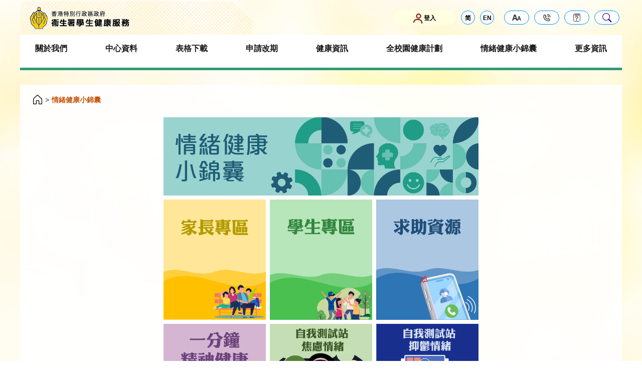

--- FILE ---
content_type: text/html; charset=UTF-8
request_url: https://www.studenthealth.gov.hk/tc_chi/emotional_health_tips/emotional_health_tips.html
body_size: 990
content:
<!DOCTYPE html>

<html lang="zh-hk">
<head>
<meta content="text/html; charset=utf-8" http-equiv="Content-Type"/>
<title>衞生署學生健康服務 - 情緒健康小錦囊</title>
<meta content="2022-07-13T00:00:00+8:00" name="date"/>
<meta content="width=device-width, initial-scale=1.0" name="viewport"/>
<meta content="IE=edge" http-equiv="X-UA-Compatible"/>
<link href="/tc_chi/images/style.css" rel="stylesheet" type="text/css"/>
<link href="/css/bootstrap.css" rel="stylesheet" type="text/css"/>
<link href="/css/swiper.min.css" rel="stylesheet" type="text/css"/>
<link href="/css/common.css" rel="stylesheet" type="text/css"/>
<script src="/js/jquery-3.6.4.min.js" type="text/javascript"></script>
<script src="/js/main.js" type="text/javascript"></script>
<script src="/js/swiper.min.js" type="text/javascript"></script>
<script src="/tc_chi/js/menu_data.js" type="text/javascript"></script>
<script src="/tc_chi/js/header.js" type="text/javascript"></script>
<script src="/tc_chi/js/menu.js" type="text/javascript"></script>
<script src="/tc_chi/js/breadcrumb.js" type="text/javascript"></script>
<script src="/tc_chi/js/promoIcons.js" type="text/javascript"></script>
<script src="/tc_chi/js/footer.js" type="text/javascript"></script>
<script src="/js/wcag_non_conform_list.js" type="text/javascript"></script>
<style type="text/css">

body {
	font-family: "Arial";
}

.grid_box {
	color:white; 
	background-color:white;
	font-family: "Arial";
	font-size: 0.94em;
	font-color: white;
	border-style: solid;
	border-width: 4px;
}
.break {
  flex-basis: 100%;
  height: 0;
  padding-bottom:20px;
}

                         
                 
  </style>
<script type="text/javascript">
  var lastRevisionDate = '二零二五年四月十四日';
  </script>
</head>
<body>
<div class="skip-link">
<a class="skip-link_link" href="#skiptocontent" onclick="document.getElementById('skiptarget').focus();" title="跳至主要內容">跳至主要內容</a>
</div>
<div class="bg">
<header>
<div class="top">
</div>
<div class="menu-bg d-flex justify-content-center">
<div class="menu">
</div>
</div>
<div class="mobile-menu">
</div>
</header>
<div id="skiptocontent">
<span id="skiptarget" title="主要內容"></span>
</div>
<section class="content">
<div class="container">
<div class="nav">
</div>
<div class="main-content">
<!-- #BeginEditable "content" -->

<div class="container-fluid d-flex justify-content-center p-0" style="width:598px">
<div class="row">

	<div class="col-12 p-1">
	<img alt="情緒健康小錦囊" src="../images/emotional_health_tips/emotional_health_tips_2.png" style="width:628px;"/>
	</div>

	<div class="col-4 p-0 d-flex justify-content-center grid_box" style="display: flex;
  flex-wrap: wrap;">
	<a href="./parent_zone/parent_zone.html" rel="noopener noreferrer" target="_self" title="家長專區"><img alt="家長專區" src="../images/emotional_health_tips/parent_zone.png" style="width:100%"/></a>
	</div>
	
	<div class="col-4 p-0 d-flex justify-content-center grid_box" style="display: flex;
  flex-wrap: wrap;">
	<a href="./student_zone/student_zone.html" rel="noopener noreferrer" target="_self" title="學生專區"><img alt="學生專區" src="../images/emotional_health_tips/student_zone.png" style="width:100%"/></a>
	</div>
	
	<div class="col-4 p-0 d-flex justify-content-center grid_box" style="display: flex;
  flex-wrap: wrap;">
	<a href="./helplines_and_resources/helplines_and_resources.html" rel="noopener noreferrer" target="_self" title="求助資源"><img alt="求助資源" src="../images/emotional_health_tips/helplines.png" style="width:100%"/></a>
	</div>
	
	<div class="col-4 p-0 d-flex justify-content-center grid_box" style="display: flex;
  flex-wrap: wrap;">
	<a href="./one_minute_mental_health/one_minute_mental_health.html" rel="noopener noreferrer" target="_self" title="一分鐘精神健康教室"><img alt="一分鐘精神健康教室" src="../images/emotional_health_tips/one_minute_mental_health.png" style="width:100%"/></a>
	</div>
	
	<div class="col-4 p-0 d-flex justify-content-center grid_box" style="display: flex;
  flex-wrap: wrap;">
	<a href="https://scics.one.gov.hk/forms/dhs006/dhs006_tc.html" rel="noopener noreferrer" target="_blank" title="焦慮情緒"><img alt="焦慮情緒" src="../images/emotional_health_tips/self_test_anxiety.png" style="width:100%"/></a>
	</div>
	
	<div class="col-4 p-0 d-flex justify-content-center grid_box" style="display: flex;
  flex-wrap: wrap;">
	<a href="https://scics.one.gov.hk/forms/dhs005/dhs005_tc.html" rel="noopener noreferrer" target="_blank" title="抑鬱情緒"><img alt="抑鬱情緒" src="../images/emotional_health_tips/self_test_depress.png" style="width:100%"/></a>
	</div>

	
</div>
</div>

<!-- #EndEditable "content" -->
</div>
</div>
</section>
<section class="promo">
</section>
<section class="sitemap">
</section>
<footer>
</footer>
</div>
</body>
</html>


--- FILE ---
content_type: text/css
request_url: https://www.studenthealth.gov.hk/tc_chi/images/style.css
body_size: 397
content:
body {
	font-size:0.75em;
}
table {
	font-size:1em;
}

a:link {  color: #376CA0;text-decoration: none;}
a:active {  color: #376CA0;text-decoration: underline;}
a:visited {  color: #376CA0;text-decoration: none;}
a:hover,a:focus,a:active {  color: #376CA0;text-decoration: underline;}

.layer_txt {   color: #FFFFFF; width: 100%}
.layerlink:link {   color: #FFFFFF; width: 100%; text-decoration: none; padding-top: 5px; padding-right: 10px; padding-bottom: 5px; padding-left: 10px}
.layerlink:active {   color: #FFFFFF; width: 100%; text-decoration: none; padding-top: 5px; padding-right: 10px; padding-bottom: 5px; padding-left: 10px}
.layerlink:visited {  color: #FFFFFF; width: 100%; text-decoration: none; padding-top: 5px; padding-right: 10px; padding-bottom: 5px; padding-left: 10px}
.layerlink:hover {  color: #FFFFFF; width: 100%; text-decoration: none; padding-top: 5px; padding-right: 10px; padding-bottom: 5px; padding-left: 10px}

.hd {   font-size: 1.25em; color: #A30D11;font-weight: bold}
.content {  color: #323232}


.appendix_table {
	border-collapse:collapse; 
}
.appendix_table th {
	border: 1px solid #000;
}
.appendix_table td {
	border: 1px solid #000;
}


.subhd { color: #00602e;font-weight: bold}
.subhd_big { color: #00602e;font-size: 1.2em; font-weight: bold}
.sub_subhd {  color: #376CA0;font-weight: bold}
.chart_hd { font-style: normal; font-weight: bold; font-variant: normal}
.chart_txt {   font-size: 0.92em}
.front_txt {   font-size: 0.92em; color: #FFFFFF}

ul
{
    /*
list-style-image: url(general/arr.gif);
list-style-type: circle
*/
} 


.borderAuthTable {
    border: medium double;
    padding: 2px 4px;
}

.tc_content {
	letter-spacing:0.36em;
}

.appenedb1 {
	float:right;
	padding:0;
	margin:0;
	margin-right:30px;
	margin-top:5px;
	*margin-top:-45px;
}

.appenedb2 {
	float:left;
	margin:0;
	margin-left:-300px;
	margin-top:30px;
	*padding:0;
	*margin:0;
}

.standard_tbl td, th {
	padding:5px;
}

.standard_tbl th{
	background:#00602E;
	color:#fff;
}

.standard_tbl tr.even {
background:#F3FFF0;
}
.standard_tbl tr.odd {
background:#D2FBC9;
}




--- FILE ---
content_type: text/css
request_url: https://www.studenthealth.gov.hk/css/common.css
body_size: 10774
content:
* {
  font-family: Arial, sans-serif, "Microsoft JhengHei", 微軟正黑體, 微軟雅黑體, 細明體_HKSCS !important;
}

html:lang(zh-HK) *, html:lang(zh-CN) * {
  font-family: "Microsoft JhengHei", 微軟正黑體, 微軟雅黑體, 細明體_HKSCS, Arial, sans-serif, "Microsoft JhengHei" !important;
}

html {
  --scrollbarBG: #fff;
  --thumbBG: #309975;
}

body {
  /*  background-image:url(/images/bg.png);  */
  background-repeat: no-repeat;
  background-size: cover;
  background-position: top center;
  /*background-color:#fff; */
  overflow-x: hidden;
  word-wrap: break-word;
  word-break: break-word;
}

body.overflow {
  overflow: hidden;
}

body.home section>div {
  opacity: 0;
  transform: translateY(-20px);
  transition: transform .5s;
}

a {
  color: #212529;
  text-decoration: none;
}

section.sitemap a:not(.header) {
  color: #212529 !important;
}

a:hover {
  color: #c35309;
  text-decoration: none;
}

.main-content a:hover {
  text-decoration: underline;
}

.main-content p {
  margin-top: 16px;
  margin-bottom: 16px;
}

.main-content .smallText-span {
  font-size: 0.81em;
}

li>p:first-child {
  margin-top: 0 !important;
  margin-bottom: 0 !important;
  padding-top: 0 !important;
  padding-bottom: 0 !important;
  display: inline-block;
  max-width: calc(100% - 30px);
  vertical-align: top;
}

li>p:last-child {
  margin-bottom: 0 !important;
  padding-bottom: 0 !important;
}

th>p:first-child, td>p:first-child {
  margin-top: 0 !important;
}

ul.ul-list {
  list-style: none;
  position: relative;
  padding-left: 20px;
}

ul.ul-list li {
  margin: 0;
}

ul.ul-list li:before {
  content: "»";
  color: #FF6600;
  position: absolute;
  left: 0px;
}

.active {}

.skip-link {
  position: relative;
  z-index: 1001;
}

.skip-link_link {
  display: -moz-inline-stack;
  display: block;
  margin: 0;
  max-height: 1;
  color: #FFF;
  position: absolute;
  top: -5000px;
  left: -5000px;
}

.access {
  position: absolute;
  left: 0px;
  top: -500px;
  width: 1px;
  height: 1px;
  overflow: hidden;
}

h1 {
  color: #196b4f;
  font-size: 25px;
  font-weight: bold;
}

h2 {
  color: #c35309;
  font-size: 22px;
  font-weight: bold;
  margin-bottom: 15px;
}

h3, .subhd {
  color: #11784a;
  font-size: 20px;
  font-weight: bold;
}

h4, .sub_subhd {
  font-size: 18px;
  font-weight: bold;
}

p.sub_subhd, strong.sub_subhd {
  display: block;
  margin-top: 15px;
}

.main-content dt {
  font-weight: normal;
}

.main-content dd {
  margin-bottom: 0;
  margin-left: 55px;
}

.border1-table, .border1-table th, .border1-table td {
  border-width: 1px !important;
  border-style: solid !important;
}

.cellPad0-table td:not([class]), .cellPad0-table td[class=""], .cellPad0-table td[class="content"] {
  padding: 0px;
}

.cellPad1-table td:not([class]), .cellPad1-table td[class=""], .cellPad1-table td[class="content"] {
  padding: 1px;
}

.cellPad2-table td:not([class]), .cellPad2-table td[class=""], .cellPad2-table td[class="content"] {
  padding: 2px;
}

.cellPad3-table td:not([class]), .cellPad3-table td[class=""], .cellPad3-table td[class="content"] {
  padding: 3px;
}

.cellPad4-table td:not([class]), .cellPad4-table td[class=""], .cellPad4-table td[class="content"] {
  padding: 4px;
}

.cellPad5-table td:not([class]), .cellPad5-table td[class=""], .cellPad5-table td[class="content"] {
  padding: 5px;
}

.cellPad6-table td:not([class]), .cellPad6-table td[class=""], .cellPad6-table td[class="content"] {
  padding: 6px;
}

.cellPad7-table td:not([class]), .cellPad7-table td[class=""], .cellPad7-table td[class="content"] {
  padding: 7px;
}

.cellPad8-table td:not([class]), .cellPad8-table td[class=""], .cellPad8-table td[class="content"] {
  padding: 8px;
}

.cellPad9-table td:not([class]), .cellPad9-table td[class=""], .cellPad9-table td[class="content"] {
  padding: 9px;
}

.ans, .sub_ans {
  text-align: justify !important;
}

.article_header {
  font-family: "Arial";
  font-size: 1em;
  color: white;
  padding-top: 10px;
  padding-right: 10px;
  padding-bottom: 10px;
  padding-left: 10px;
  vertical-align: top;
}

a.article_link {
  font-family: "Arial";
  font-size: 1.2em;
  color: white;
  font-weight: bold;
}

table.box {
  border-top: 0px solid #000;
  border-right: 0px solid #000;
}

td.header {
  font-family: "Arial";
  font-size: 0.94em;
  color: white;
  font-weight: bold;
  padding-top: 10px;
  padding-right: 10px;
  padding-bottom: 10px;
  padding-left: 10px
}

td.header4 {
  font-family: "Arial";
  font-size: 0.94em;
  color: white;
  padding-top: 10px;
  padding-right: 10px;
  padding-bottom: 10px;
  padding-left: 10px;
}

td.header5 {
  font-family: "Arial";
  color: white;
  padding-top: 10px;
  padding-bottom: 10px;
}

.poster {
  padding-right: 10px;
  padding-bottom: 10px;
  padding-left: 10px;
  padding-top: 10px;
  width: 150;
  border: 0;
  text-justify: inter-ideograph;
}

.game_disorder {
  color: white;
  font-family: Arial;
  padding-right: 10px;
  font-size: 0.925em;
  padding-bottom: 10px;
  text-decoration: underline;
}

a.link {
  color: white;
  text-decoration: underline;
}

a.link:visited {
  text-decoration: underline;
}

.questiona_and_answer {
  width: 100% !important;
}

.div-centerAll {
  margin-left: auto !important;
  margin-right: auto !important;
  text-align: center !important;
}

.span-nobrElem {
  white-space: nowrap !important;
}

.main-content table {
  border-collapse: separate;
  border-spacing: 0;
  margin: auto;
  max-width: 100%;
}

.main-content>table {
  margin-bottom: 15px;
}

.main-content table.leftAlign-table {
  margin-left: 0;
  margin-right: 0;
}

.main-content table.table-border {
  border: 1px #f4f5f6 solid;
  border-radius: 0px;
}

.main-content table.table-border tr {
  border: 1px #f4f5f6 solid;
}

.main-content table.table-border tr th {
  /* background:#006d2b;
		color:#fff; */
  /* background: #f0ffe3; */
  background: #196b4f;
  color: #fff;
}

.main-content table.table-border tr td, .main-content table.table-border tr th {
  padding: 10px;
  text-align: center;
}

.main-content table.table-border tr td, .main-content table.table-border tr th {
  /* border: 1px #f4f5f6 solid; */
  border: 1px #e2e2e2 solid;
}

.main-content table.table-border tr:first-child th:first-child {
  border-top-left-radius: 0px;
}

.main-content table.table-border tr:last-child td:first-child {
  border-bottom-left-radius: 0px;
}

.main-content table.table-border tr:first-child th:last-child {
  border-top-right-radius: 0px;
}

.main-content table.table-border tr:last-child td:last-child {
  border-bottom-right-radius: 0px;
}

.valignTop-tr {
  vertical-align: top;
}

.main-content ul {
  padding: 0 0 0 30px;
}

.main-content ol {
  counter-reset: my-list-counter;
  padding: 0 0 0 30px;
}

html:lang(zh-HK) .main-content ol, html:lang(zh-CN) .main-content ol {
  padding: 0 0 0 40px;
}

.main-content ol>li {
  list-style-type: none;
  position: relative;
  counter-increment: my-list-counter;
}

.main-content ol>li:before {
  content: counter(my-list-counter) ". ";
  color: #FF9200;
  font-size: 15px;
  font-weight: bold;
  position: absolute;
  left: -40px;
  top: 1.5px;
  text-align: right;
  width: 36px;
}

.main-content ol>li {
  padding-bottom: 12px;
}

.main-content ol>li:last-child {
  padding-bottom: 3px;
}

.main-content ul li {
  position: relative;
}

.main-content ul>li {
  list-style-type: none;
  padding-bottom: 12px;
}

.main-content ul>li:last-child {
  padding-bottom: 3px;
}

.main-content ul>li:before {
  content: "。";
  color: #FF9200;
  font-weight: bold;
  display: inline-block;
  width: 1em;
  margin-left: -1em;
}

.main-content ul.no-bullet-ul>li:before, .main-content ul.none>li:before, .main-content ol.no-bullet-ol>li:before {
  content: none !important;
}

.main-content li.no-bullet-li:before {
  content: none !important;
  list-style: none !important;
}

.main-content ol, .main-content ul {
  margin-top: 8px;
  margin-bottom: 8px;
}

.main-content li>ol, .main-content li>ul {
  margin-top: 12px;
  margin-bottom: 4px;
}

.main-content ol.ua>li:before {
  content: counter(my-list-counter, upper-alpha) ". " !important;
}

.main-content ol.la>li:before {
  content: counter(my-list-counter, lower-alpha) ". " !important;
}

.main-content ol.ur>li:before {
  content: counter(my-list-counter, upper-roman) ". " !important;
  left: -44px !important;
  width: 40px !important;
}

.main-content ol.lr>li:before {
  content: counter(my-list-counter, lower-roman) ". " !important;
  left: -44px !important;
  width: 40px !important;
}

iframe {
  border: none;
}

header {
  /* max-height:235px; */
  min-height: 65px;
}

.top {
  max-height: 70px;
  height: 100vh;
  /* background-color: rgba(255, 255, 255, 1); */
}

.top .container {
  max-width: 1200px;
  margin: 0 auto;
  height: 100%;
  padding-left: 0px;
}

.top .left {
  position: relative;
  background-image: url(/images/logo_bg_loop.png);
  background-repeat: no-repeat;
  background-size: inherit;
  padding-left: 15px;
}

/* .left:after{
	position: absolute;
	background-image:url(/images/logo_bg_loop2.png);
	background-size:inherit;
    content: "";
    top: 0;
    right: -66px;
    width: 65px;
    height: 65px;

} */

@media (max-width: 579px) {
  .top .left img {
    width: 100%;
  }
}

.nav-button {
  padding: 5px 0;
  vertical-align: top;
  text-align: center;
  font-size: 12px;
  transition: 0.2s ease-in-out;
}

.nav-button a {
  display: block;
  text-decoration: none;
  color: #000;
}

.nav-button:hover {
  /* background-color:#fff; */
  transition: 0.2s ease-in-out;
  transform: translateY(-2px);
}

.text_size, .tools, .contact, .faq, .search {
  display: inline-block;
  width: 50px;
  height: 28px;
  /* background-color:#E8FFCE;
	border:1px solid #4CA200;
	border-radius: 30px; */
  padding: 0;
  margin-left: 10px;
}

.text_size a {
  background: url(/images/text-size.svg) no-repeat;
  /* background-position:right; */
  margin-left: 10px;
}

.text_size a:hover {
  background: url(/images/text-size_a.svg) no-repeat;
}

.tools a {
  background: url(/images/tool.svg) no-repeat;
  /* background-position:right; */
  margin-left: 10px;
}

.tools a:hover {
  background: url(/images/tool_a.svg) no-repeat;
}

.contact a {
  background: url(/images/contactus.svg) no-repeat;
  margin-left: 10px;
}

.contact a:hover {
  background: url(/images/contactus_a.svg) no-repeat;
}

.faq a {
  background: url(/images/faq.svg) no-repeat;
  background-position: right;
  margin-left: 10px;
}

.faq a:hover {
  background: url(/images/faq_a.svg) no-repeat;
}

.search a {
  background: url(/images/search.svg) no-repeat;
  background-position: right;
  margin-left: 10px;
}

.search a:hover {
  background: url(/images/search_a.svg) no-repeat;
}

.login {
  display: inline-block;
  width: 125px;
  height: 28px;
  background-color: #FFFFE2;
  border: 1px solid #FFFFE2;
  border-radius: 20px;
  margin-left: 10px;
}

.mobile-menu .nav-button {
  padding-top: 2px;
  padding-bottom: 2px;
}

.mobile-menu .first-menu-item span:hover {
  text-decoration: underline;
}

@keyframes login-move {
  0% {
    transform: rotate(-8deg);
    transform-origin: bottom;
  }
  100% {
    transform: rotate(8deg);
    transform-origin: bottom;
  }
}

.login img {
  animation-name: login-move;
  animation-duration: 1s;
  animation-direction: alternate-reverse;
  animation-iteration-count: infinite;
  transition-timing-function: ease-in-out;
}

.login:hover {
  background-color: #fbff00;
}

.lang {
  display: inline-block;
  width: 28px;
  height: 28px;
  background-color: #fff;
  border: 1px solid #008FFE;
  border-radius: 50%;
  margin-left: 10px;
}

.lang:hover {
  background: #fbff00;
}

.contasct_us {
  display: inline-block;
  width: 93px;
  height: 30px;
  background-color: #E8FFCE;
  border: 1px solid #4CA200;
  border-radius: 30px;
  margin-left: 10px;
}

.site_map {
  display: inline-block;
  width: 93px;
  height: 30px;
  background-color: #E8FFCE;
  border: 1px solid #4CA200;
  border-radius: 30px;
  margin-left: 10px;
}

.right {
  position: relative;
}

.search-input {
  position: absolute;
  top: -1000%;
  right: -15px;
  width: 105%;
  z-index: 999;
  transition: top .5s ease 0s;
}

.search-input.active {
  top: -15px;
  transition: top .5s ease 0s;
}

.search-input .nav-search {
  background: #fff;
}

.nav-search {
  margin-top: 15px;
  border: 1px solid #008FFE;
  width: 105%;
  height: 28px;
  border-radius: 30px;
  text-align: center;
}

.nav-search .searchText {
  border: 0;
  vertical-align: middle;
  margin-top: 2px;
  width: 85%;
}

.search-input .search-close {
  position: absolute;
  left: -30px;
  top: auto;
  text-indent: -9999px;
  width: 28px;
  height: 28px;
  background-color: #FFF;
  border-radius: 50%;
  border: 1px solid #008FFE;
  transition: .2s;
}

.search-input .search-close:hover {
  background-color: #fbff00;
  transition: .2s;
}

.search-input .search-close:before, .search-input .search-close:after {
  position: absolute;
  content: "";
  top: 50%;
  left: 50%;
  width: 15px;
  height: 2px;
  background-color: #000;
}

.search-input .search-close:before {
  transform: translate(-50%, -50%) rotate(-45deg);
  -ms-transform: translate(-50%, -50%) rotate(-45deg);
  -webkit-transform: translate(-50%, -50%) rotate( -45deg);
}

.search-input .search-close:after {
  transform: translate(-50%, -50%) rotate(45deg);
  -ms-transform: translate(-50%, -50%) rotate(45deg);
  -webkit-transform: translate(-50%, -50%) rotate(45deg);
}

.nav-search input {
  color: #3E3E3E;
  font-size: 12px;
}

::placeholder {
  /* Chrome, Firefox, Opera, Safari 10.1+ */
  color: #3E3E3E;
  opacity: 1;
  /* Firefox */
}

:-ms-input-placeholder {
  /* Internet Explorer 10-11 */
  color: #3E3E3E;
}

::-ms-input-placeholder {
  /* Microsoft Edge */
  color: #3E3E3E;
}

.searchBtn {
  height: 20px;
  width: 20px;
  background: url(/images/search_mobile.svg) no-repeat;
  /* background-size: 14px 13px; */
  border: 0;
  cursor: pointer;
  padding: 0;
  overflow: visible;
  position: relative;
  margin-left: 10px;
  vertical-align: bottom;
  transition: 0.2s ease-in-out;
}

/* .searchBtn:hover{
	
    background: url(/images/search_active.svg) no-repeat;
	transition:0.2s ease-in-out;
	
} */

.menu {
  position: relative;
  min-height: 65px;
  max-width: 1200px;
  width: 100vw;
}

.menu-bg {
  position: relative;
  /* background:#fff; */
}

/* .menu-bg:before{
	content: '';
	position:absolute;
	background:#00B1FF;
	height:3px;
	width:100%;
	left:0px;
	opacity:1;
	z-index:1;
	

} */

/* 
.menu-bg:after{
	content: '';
	position:absolute;
	background:#00B1FF;
	height:3px;
	width:100%;
	left:0px;
	opacity:1;
	z-index:1;
	top:100%;
	
} */

.menu .container {
  max-width: 1200px;
  margin: 0 auto;
  min-height: 65px;
  width: 100%;
  padding: 0px;
  background-color: #fff;
  /*
	border:3px solid #4CA200;
	border-radius:40px; */
  position: relative;
  bottom: 0px;
  display: block;
}

.menu-item {
  padding: 0 20px;
  width: 100%;
  position: relative;
  /* 	border-bottom:5px solid; */
}

.menu-item:after {
  content: '';
  position: absolute;
  background: #309975;
  height: 5px;
  width: 100%;
  right: 0px;
  opacity: 1;
  z-index: 1;
  top: 65px;
}

.m-menu-box .menu-item:after {
  display: none;
}

.menu-item a {
  color: #191919;
  text-decoration: none;
  font-weight: bold;
  font-size: 16px;
  padding: 15px 10px;
  transition: 0.5s ease;
  display: block;
  height: 69px;
}


.menu.english .first-menu-item>a {
  padding: 5px 5x;
  text-align: center;
  font-size: 12px;
}


.first-menu-item.active>a {
  background: #309975;
  color: #fff;
}

.second-menu-item {
  position: absolute;
  z-index: 999;
  width: 100%;
  left: 0;
  height: auto;
  overflow: hidden;
  visibility: hidden;
  opacity: 0;
  transform: translateY(-2px);
  transition: .2s;
  background: #fff;
  border: 2px solid #309975;
  border-top: 0;
}

/* .first-menu-item.active{
	height:
} */

.first-menu-item.active .second-menu-item {
  opacity: 1;
  height: auto;
  top: auto;
  visibility: visible;
  transform: translateY(0px);
  transition: 1s;
}

.justify-content-between.second-menu-item {
  justify-content: flex-start !important;
}

.second-menu-item a {
  min-width: 25%;
  display: flex;
  justify-content: center;
  /* margin: 0; */
  max-width: 25%;
  text-align: center;
  align-items: center;
}

.second-menu-item>a:hover {
  transform: translateY(-3%);
  transition: 0.3s ease;
  text-decoration: underline;
  background: #fffbc9;
  /* color:#fff; */
}

.sub-menu-item a {
  padding: 10px 0;
}

.menu-item .first-menu-item>a:hover {
  transform: translateY(-3%);
  transition: 0.3s ease;
  text-decoration: underline;
  background: #298564;
  color: #fff;
}

.menu-item>div {
  /*  position:relative; */
}

.sub-menu-item {
  display: none;
  position: absolute;
  padding: 0px;
  top: 65px;
  left: -30px;
  width: 1000%;
  z-index: 995;
  max-width: 200px;
}

/* .first-menu-item:after{
	content: '';
	position:absolute;
	background:#309975;
	height:50px;
	width:3px;
	right:-30px;
	opacity:1;
	z-index:1;
	bottom:15%;
}

.first-menu-item:last-child:after{
	content: '';
	position:absolute;
	background:#309975;
	height:50px;
	width:3px;
	right:-30px;
	opacity:1;
	z-index:1;
	bottom:15%;
	display:none;
} */

.first-menu-item:last-child>.sub-menu-item {
  left: -55px;
}

.first-menu-item {
  height: 69px;
  /* padding:2% 0; */
  transition: height .2s;
}

.first-menu-item.active>.sub-menu-item {
  display: block;
}

.first-menu-item.active>a {
  transform: translateY(-3%);
  transition: 0.3s ease;
  text-decoration: underline;
}

.sub-menu-item>li {
  list-style-type: none;
  margin: 0;
  background: #fffbc9;
  padding: 1% 5%;
  border: 2px solid #309975;
  border-bottom: 0px;
}

.sub-menu-item>li:last-child {
  border-bottom: 2px solid #309975;
  border-radius: 0 0 0px 0px;
}

.sub-menu-item>li a {
  display: block;
  width: 100%;
  height: 100%;
  color: #000;
}

.mobile-menu {
  display: none;
}

.mobile-menu .container {
  width: 100%;
  max-width: 100%;
  background: #309975;
  padding: 0;
}

.mobile-menu .nav-button:hover {
  transform: translateY(0px);
  background-color: #fbff00;
}

.mobile-menu .nav-button {
  font-size: 16px;
  margin-left: 0;
  border-radius: 0px;
}

.mobile-menu .login {
  width: 100%;
}

.mobile-menu .lang {
  width: 50%;
  border: 0px solid #008FFE;
  border-top: 1px solid #ffe000;
}

.mobile-menu .lang:first-child {
  border-right: 1px solid #ffe000;
}

.mobile-menu .text_size, .mobile-menu .tools, .mobile-menu .contact, .mobile-menu .faq {
  width: 25%;
  background: #fff;
  border-right: 1px solid #ffe000;
  border-top: 1px solid #ffe000;
  border-bottom: 1px solid #ffe000;
}

.mobile-menu .text_size a, .mobile-menu .tools a, .mobile-menu .contact a, .mobile-menu .faq a {
  width: 100%;
  height: 100%;
  background-position: center;
  margin-left: 0;
}

.mobile-menu .faq {
  border-right: 0px solid #ffe000;
}

.mobile-menu .text_size a {
  background-image: url(/images/text-size1.svg);
  background-repeat: no-repeat;
}

.mobile-menu .tools a {
  background-image: url(/images/tool1.svg);
  background-repeat: no-repeat;
}

.mobile-menu .contact a {
  background-image: url(/images/contactus1.svg);
  background-repeat: no-repeat;
}

.mobile-menu .faq a {
  background-image: url(/images/faq1.svg);
  background-repeat: no-repeat;
}

.mobile-menu .nav-search {
  width: 100%;
  height: 30px;
  background: #fff;
  border: 0px solid #008FFE;
  margin-top: 0px;
  border-radius: 0px;
}

.mobile-menu .searchBtn {
  background-position: center;
}

.mobile-menu .nav-search form {
  width: 100%;
}

.mobile-menu .nav-search .searchText {
  width: calc(100% - 60px);
  margin-top: 0px;
  height: 26px;
}

.mobile-menu .nav-search input {
  color: #3E3E3E;
  font-size: 16px;
  vertical-align: middle;
}

.mobile-menu .first-menu-item {
  height: 50px;
}

.mobile-menu .first-menu-item a {
  width: 100%;
  padding: 0 5%;
  display: flex;
  align-items: center;
  font-weight: bold;
  height: 100%;
  color: #fff;
}

.mobile-menu .m-second-menu-item {
  background: #fffbc9;
  display: none;
}

.mobile-menu .m-second-menu-item a {
  display: flex;
  align-items: center;
  width: 100%;
  padding: 0 7%;
  font-weight: bold;
  height: 50px;
}

.mobile-menu .first-menu-item.with-secon-menu {
  position: relative;
}

.mobile-menu .first-menu-item.with-secon-menu:after {
  position: absolute;
  top: 1em;
  font-size: 1.5em;
  right: 1em;
  -webkit-transition: all 0.3s;
  -o-transition: all 0.3s;
  transition: all 0.3s;
  display: inline-block;
  margin-left: .255em;
  vertical-align: .255em;
  content: "";
  border-top: .3em solid;
  border-right: .3em solid transparent;
  border-bottom: 0;
  border-left: .3em solid transparent;
  color: #fff;
}

.mobile-menu .first-menu-item.with-secon-menu.active a {
  background: none;
  color: #FFF;
  text-decoration: none;
}

.mobile-menu .first-menu-item.with-secon-menu.active:after {
  -webkit-transform: rotate(180deg);
  -ms-transform: rotate(180deg);
  transform: rotate(180deg);
}

.m_right {
  display: none;
}

.m-menu-open {
  display: inline-block;
  position: relative;
  right: 0;
  top: 0;
  width: 30px;
  height: 30px;
  z-index: 51;
  text-indent: -9999px;
  margin: 0px 0px 0 0;
  transition: margin .3s ease 0s;
  -webkit-transition: margin .3s ease 0s;
}

.m-menu-open:before {
  margin-top: -9px;
}

.m-menu-open:after {
  margin-top: 9px;
}

.m-menu-open:before, .m-menu-open:after, .m-menu-open span {
  position: absolute;
  content: "";
  top: 50%;
  left: 50%;
  width: 25px;
  height: 2px;
  background-color: #000000;
  transform: translate(-50%, -50%);
  -ms-transform: translate(-50%, -50%);
  -webkit-transform: translate(-50%, -50%);
  transition: .2s;
}

.m-menu-open.active span {
  width: 0;
  height: 0;
}

.m-menu-open.active:before {
  transform: translate(-50%, -50%) rotate(-45deg);
  -ms-transform: translate(-50%, -50%) rotate(-45deg);
  -webkit-transform: translate(-50%, -50%) rotate(-45deg);
  transition: .2s;
}

.m-menu-open.active:after {
  transform: translate(-50%, -50%) rotate(45deg);
  -ms-transform: translate(-50%, -50%) rotate(45deg);
  -webkit-transform: translate(-50%, -50%) rotate(45deg);
  transition: .2s;
}

.m-menu-open.active:before, .m-menu-open.active:after {
  position: absolute;
  content: "";
  top: 50%;
  left: 50%;
  width: 20px;
  height: 2px;
  background-color: #000;
  margin: 0;
}

.m-menu-close {
  position: absolute;
  left: -50px;
  top: 0;
  text-indent: -9999px;
  width: 50px;
  height: 50px;
  background-color: rgba(255, 224, 0, 0.5);
}

.m-menu-close:before {
  transform: translate(-50%, -50%) rotate(-45deg);
  -ms-transform: translate(-50%, -50%) rotate(-45deg);
  -webkit-transform: translate(-50%, -50%) rotate(-45deg);
}

.m-menu-close:after {
  transform: translate(-50%, -50%) rotate(45deg);
  -ms-transform: translate(-50%, -50%) rotate(45deg);
  -webkit-transform: translate(-50%, -50%) rotate(45deg);
}

.m-menu-close:before, .m-menu-close:after {
  position: absolute;
  content: "";
  top: 50%;
  left: 50%;
  width: 20px;
  height: 2px;
  background-color: #ffffff;
}

.m-menu {
  display: none;
  width: 100%;
  height: 100%;
  background: rgba(0, 0, 0, 0);
  z-index: 990;
  top: 0;
  right: 0;
  position: relative;
  opacity: 0.5;
  transition: .2s ease 0s;
}

/* .m-menu.active{
	height: 570px;
	transition: .2s ease 0s;
}
 */

.m-menu .text_size {
  border: 0px solid #008FFE;
  margin-left: 0;
}

.m-menu .text_size a {
  background: none;
  margin-left: 0;
}

.m-menu .lang {
  border: 0px solid #008FFE;
}

.m-menu.active {
  background: rgba(0, 0, 0, 0.5);
  z-index: 990;
  top: 0;
  right: 0;
  position: relative;
  opacity: 1;
  transition: opacity .2s ease 0s;
}

.m-menu .container {
  max-width: 100%;
  width: 100%;
  height: 635px;
  background: none;
  z-index: 999;
  top: 0;
  right: 0;
  position: relative;
  transform: translateX(0);
  transition: .5s ease 0s;
  padding: 0;
  margin: 0;
}

/* .m-menu.active .container{
	height: 635px;
	transform:translateX(0%) ;
	transition:.5s ease 0s;
	
}  */

.m-menu-box {
  height: calc(100% - 120px);
}

.m-menu .menu-item {
  overflow-y: auto;
  position: fixed;
  height: calc(100% - 120px);
  padding: 0;
  background: #ffe000;
}

.m-menu .fisrt-menu-item {}

.m-menu .menu-item .fisrt-menu-item>a {
  display: block;
  width: 100%;
  text-align: left;
  padding: 20px 20px;
  background: #ffe000;
  color: #000;
  transition: 0.3s ease;
}

.m-menu .menu-item a:hover {
  transform: translateX(-2%);
  transition: 0.3s ease;
  text-decoration: underline;
}

.m-menu .menu-item .sub-menu-item {
  left: 0px;
}

.m-menu .sub-menu-item>li {
  border: 0px;
  border-bottom: 2px solid #309975;
}

.m-menu .menu-item .fisrt-menu-item>a.with-sub-menu:before {
  margin: auto 0;
  display: inline-block;
  content: '';
  width: 0;
  height: 0;
  border-style: solid;
  border-width: 10px 10px 0 10px;
  border-color: #fff transparent transparent transparent;
  cursor: pointer;
  vertical-align: middle;
  position: absolute;
  right: 0px;
  top: 25px;
  transition: .6s ease;
}

.m-menu .menu-item .fisrt-menu-item.active>a:before {
  transform: rotate(180deg);
  transition: .6s ease;
}

.m-menu .fisrt-menu-item.active .sub-menu-item {
  display: block;
}

.m-menu .menu-item .sub-menu-item {
  display: none;
  position: relative;
  width: 100%;
  text-align: left;
  padding: 0;
  background: #004B0D;
  top: 0;
  max-width: 100%;
  text-align: left;
}

.m-menu .menu-item .sub-menu-item li {
  padding: 0 20px;
}

.m-menu .menu-item .sub-menu-item li a {
  text-align: left;
}

.m-menu .menu-item .sub-menu-item>li:last-child {
  border-bottom: 2px solid #4CA200;
  border-radius: 0 0 0px 0px;
}

.m-menu .text_size a, .m-menu .lang a, .m-menu .contasct_us a, .m-menu .site_map a {
  color: #000;
  text-decoration: none;
}

.m-menu .text_size:hover, .m-menu .lang:hover, .m-menu .contasct_us:hover, .m-menu .site_map:hover {
  background-color: #fff;
  transition: 0.2s ease;
}

.m-menu-tools {
  background: #ffe000;
}

.m-menu .text_size {
  border-radius: 0px;
  text-align: center;
  vertical-align: top;
  padding: 1% 0;
  background: #fff;
  width: 33%;
  transition: 0.2s ease;
}

.m-menu .lang {
  border-radius: 0px;
  text-align: center;
  vertical-align: top;
  padding: 1% 0;
  background: #fff;
  width: 33%;
  margin: 0;
  transition: 0.2s ease;
}

.m-menu .contasct_us, .m-menu .site_map {
  border-radius: 0px;
  text-align: center;
  vertical-align: top;
  padding: 1% 0;
  border-left: 0px;
  border-top: 0px;
  width: 100%;
  margin: 0;
  transition: 0.2s ease;
}

.m-menu .nav-search {
  margin: 0;
  border-radius: 0px;
  width: 100%;
  border: 1px solid #ffe000;
}

.m-menu .nav-search .searchText {
  border-radius: 0;
  border-top: 0;
  border-left: 0;
  width: 90%;
  color: #3E3E3E;
  font-size: 16px;
}

.m-menu .nav-search input {}

.m-menu .searchBtn {
  width: 10%;
  background: #fff;
  /* background-size: 14px 13px; */
  /*  border-bottom: 1px solid #4CA200;
	border-right: 1px solid #4CA200; */
  background: url(/images/search.svg) no-repeat;
  /* background-color:#E8FFCE; */
  background-position: center;
  cursor: pointer;
  padding: 0;
  overflow: visible;
  position: relative;
  margin-left: 0px;
  vertical-align: bottom;
  transition: 0.2s ease;
  margin-top: 2px;
}

.m-menu .searchBtn:hover {
  /* background-color:#fff; */
  transition: 0.2s ease;
}

@media (max-width: 1075px) {
  .menu-item a {
    text-align: center;
  }
}

@media (max-width: 1100px) {
  .top .container .right {
    display: none;
  }
  .menu-bg {
    display: none !important;
  }
  .menu .container-fluid {
    display: none !important;
  }
  .m_right {
    display: block;
  }
  .m-menu a {
    display: block;
    /* width:100%; */
  }
  .m-menu .menu-item {
    padding: 0;
  }
  .main-content .mobile-maxWidth-elem {
    width: 100% !important;
  }
  img, .main-content table, .main-content table *, .main-content div {
    max-width: 100% !important;
  }
}

@media (max-width: 1260px) {
  /* .first-menu-item{
		padding:0 1%;
	} */
  /* .menu-item a{
		padding:10px 0;
	} */
}

/* banner */

.bg {
  background: url(/images/bg.jpg);
  background-repeat: no-repeat;
  background-size: cover;
  /* background: -moz-linear-gradient(45deg, rgba(255,255,255,1) 0%, rgba(251,214,127,1) 30%, rgba(251,214,127,1) 68%, rgba(255,255,255,1) 100%);
background: -webkit-gradient(left bottom, right top, color-stop(0%, rgba(255,255,255,1)), color-stop(30%, rgba(251,214,127,1)), color-stop(68%, rgba(251,214,127,1)), color-stop(100%, rgba(255,255,255,1)));
background: -webkit-linear-gradient(45deg, rgba(255,255,255,1) 0%, rgba(251,214,127,1) 30%, rgba(251,214,127,1) 68%, rgba(255,255,255,1) 100%);
background: -o-linear-gradient(45deg, rgba(255,255,255,1) 0%, rgba(251,214,127,1) 30%, rgba(251,214,127,1) 68%, rgba(255,255,255,1) 100%);
background: -ms-linear-gradient(45deg, rgba(255,255,255,1) 0%, rgba(251,214,127,1) 30%, rgba(251,214,127,1) 68%, rgba(255,255,255,1) 100%);
background: linear-gradient(45deg, rgba(255,255,255,1) 0%, rgba(251,214,127,1) 30%, rgba(251,214,127,1) 68%, rgba(255,255,255,1) 100%); */
}

.bg-2 {
  background: url(/images/bg2.png);
  background-repeat: no-repeat;
  background-position: left;
}

.main-banner {
  width: 100%;
  height: 400px;
  margin-top: 10px;
}

/* .main-banner:before {
    content: ' ';
    display: block;
    position: absolute;
    background:url(/images/banner.jpg);
	background-position:center -60px;
    background-repeat: no-repeat;
	background-size:cover;
	width:100%;
	height:425px;

    opacity: 0.5;
    z-index: -1;
} */

.main-banner-text {
  height: 100%;
  /* max-width:100%; */
  /* font-size:38px;
	font-weight:bold;
	color:#FF9200; */
  padding: 0;
  background: #fffee3;
  max-width: 1140px;
  margin: 0 auto;
}

.main-banner-text>div {
  /* max-width:50%; */
}

.main-banner-text>.gallery-top {
  width: 65%;
  max-width: 725px;
  margin: 0;
}

.gallery-top .swiper-slide {
  align-items: center;
}

.gallery-top .swiper-slide img {
  width: 100%;
}

.main-banner-text>.gallery-thumbs {
  width: 35%;
  max-width: 455px;
  background: #fffee3;
  margin: 10px auto;
  padding-right: 30px;
}

.gallery-thumbs .swiper-wrapper {
  align-items: flex-start;
}

.gallery-thumbs .swiper-slide {
  align-items: center;
  margin: 0px 20px;
}

.gallery-thumbs .thumbs-images {
  width: 60%;
}

.gallery-thumbs .thumbs-text {
  text-align: center;
  width: 40%;
  margin-left: 10px;
  font-size: 14px;
  font-weight: bold;
}

.main-banner-text .second-title {
  font-size: 35px;
  font-weight: bold;
  color: #2E2E2E;
}

.main-banner-text>.gallery-thumbs img {
  width: 100%;
  max-width: 220px;
}

.gallery-top .swiper-button-next {
  background: url(/images/banner/next.svg);
  height: 28px;
  width: 28px;
  bottom: 5%;
  top: auto;
  right: 10px;
}

.swiper-button-playbutton {
  z-index: 10;
  cursor: pointer;
  display: flex;
  align-items: center;
  justify-content: center;
  margin-top: calc(-1 * var(--swiper-navigation-size)/ 2);
  position: absolute;
  bottom: 5%;
  top: auto;
  left: auto;
  right: 40px;
}

.gallery-top .swiper-button-prev {
  background: url(/images/banner/back.svg);
  height: 28px;
  width: 28px;
  bottom: 5%;
  top: auto;
  left: auto;
  right: 70px;
}

.swiper-pause1 {
  background: url(/images/banner/pause.svg);
  height: 28px;
  width: 28px;
  vertical-align: bottom;
}

.swiper-play1 {
  background: url(/images/banner/play.svg);
  height: 28px;
  width: 28px;
  display: none;
  vertical-align: bottom;
}

.gallery-thumbs .swiper-slide {
  position: relative;
}

.gallery-thumbs .swiper-slide:before {
  content: ' ';
  display: block;
  position: absolute;
  background: #000;
  width: 120%;
  height: 100%;
  opacity: 0.5;
  transition: opacity .2s;
}

.gallery-thumbs .swiper-slide.swiper-slide-thumb-active:before {
  content: ' ';
  display: block;
  position: absolute;
  background: none;
  width: 0%;
  height: 0%;
  opacity: 0;
  transition: opacity .2s;
}


.mobile100Td1020-table ul.list1 {
  height: 185px;
  overflow-x: hidden;
  overflow-y: auto;
}

.mobile100Td1020-table ul.list1::-webkit-scrollbar {
  width: 11px;
}

.mobile100Td1020-table ul.list1::-webkit-scrollbar-track {
  background: #3B3FC4;
}

.mobile100Td1020-table ul.list1::-webkit-scrollbar-thumb {
  background-color: #fff;
  border-radius: 6px;
  border: 3px solid #3B3FC4;
}

.mobile100Td1020-table ul.list1::-webkit-scrollbar-button:single-button {
  display: block;
  border-style: solid;
  height: 9px;
  width: 3px;
}

.mobile100Td1020-table ul.list1::-webkit-scrollbar-button:single-button:vertical:decrement {
  border-width: 5px;
  border-color: transparent transparent #fff transparent;
  border-radius: 3px;
}

.mobile100Td1020-table ul.list1::-webkit-scrollbar-button:single-button:vertical:increment {
  border-width: 5px;
  border-color: #fff transparent transparent transparent;
  border-radius: 3px;
}


@media (max-width: 1100px) {
  .main-content .mobile100Td1020-table, .main-content .mobile100Td1020-table * {
    max-width: none !important;
  }

  .mobile100Td1020-table {
    margin-bottom: 0 !important;
  }
  
  .mobile100Td1020-table, .mobile100Td1020-table img {
    width: 492px !important;
  }

  .mobile100Td1020-table .width50-img {
    width: 49.25% !important;
  }

  .mobile100Td1020-table:not(.mobileNormalTd1020-table) td {
    display: block !important;
    width: 100% !important;
  }

  .mobile100Td1020-table ul.list1 {
    height: auto;
  }
}

@media (max-width: 560px) {
  .mobile100Td1020-table, .mobile100Td1020-table img {
    width: 100% !important;
  }
}


@media (max-width: 767px) {
  .main-banner-text {
    padding: 0 !important;
    background: none;
  }
  .main-banner {
    width: 100%;
    height: auto;
    padding: 0 !important;
  }
  .main-banner-text>.gallery-top {
    width: 100%;
  }
  .main-banner-text>.gallery-thumbs {
    display: none;
  }
  .main-content li>table {
    width: 100% !important;
  }
  .section1-box-header {
    height: 53px !important;
    line-height: 53px !important;
  }
  section.banner div.section1 {
    padding: 0 !important;
  }
  .mobile100Td-table td {
    display: block !important;
    width: 100% !important;
  }
}

/* .main-banner-text:before{
	content: ' ';
    display: block;
    position: absolute;
    background:#fff;

	width:100%;
	max-width:774px;
	height:138px;
	left:0;
    opacity: 0.7;
    z-index: -1;
	-webkit-box-shadow: 3px 3px 6px 0px rgba(0,0,0,0.16);
-moz-box-shadow: 3px 3px 6px 0px rgba(0,0,0,0.16);
box-shadow: 3px 3px 6px 0px rgba(0,0,0,0.16);
} */

/* banner end */

/* section1 box*/

.section1 {
  margin-top: 10px;
  /* max-width:1140px; */
  padding: 0px;
  min-height: 500px;
  position: relative;
}

/* .section1:before, .section1:after{
	content: ' ';
    display: block;
    position: absolute;
    background:#000;

	width:150vw;
	left:-30vw;
	top:0;
	
	height:357px;
	
	-webkit-box-shadow: 0px 3px 6px 0px rgba(0,0,0,0.3);
	-moz-box-shadow: 0px 3px 6px 0px rgba(0,0,0,0.3);
	box-shadow: 0px 3px 6px 0px rgba(0,0,0,0.3);
	z-index:-1;
	
	background: rgba(248,80,50,1);
background: -moz-linear-gradient(left, rgba(248,80,50,1) 0%, rgba(250,255,94,1) 100%);
background: -webkit-gradient(left top, right top, color-stop(0%, rgba(248,80,50,1)), color-stop(100%, rgba(250,255,94,1)));
background: -webkit-linear-gradient(left, rgba(248,80,50,1) 0%, rgba(250,255,94,1) 100%);
background: -o-linear-gradient(left, rgba(248,80,50,1) 0%, rgba(250,255,94,1) 100%);
background: -ms-linear-gradient(left, rgba(248,80,50,1) 0%, rgba(250,255,94,1) 100%);
background: linear-gradient(to right, rgba(248,80,50,1) 0%, rgba(250,255,94,1) 100%);
} */

.section1:after {
  bottom: 190px;
  top: auto;
  z-index: -2;
  display: none;
}

.section1-box:first-child .section1-box-text {
  border-radius: 0px 10px 0 0;
  border-right: 1px solid #acacac;
}

.section1-box:last-child .section1-box-text {
  border-radius: 10px 0px 0 0;
  border-left: 1px solid #acacac;
}

.section1-box {
  width: 100%;
  height: 400px;
  /* top:-80px; */
  position: relative;
  background: #309975;
}

.section1-box:before {
  content: ' ';
  display: block;
  position: absolute;
  background: none;
  top: 100%;
  width: 100%;
  height: 3px;
  border-bottom: 3px solid #349b7a;
  border-radius: 0px;
  opacity: 1;
  z-index: 1;
  /* -webkit-box-shadow: 5px 5px 6px 0px rgba(0,0,0,0.3);
	-moz-box-shadow: 5px 5px 6px 0px rgba(0,0,0,0.3);
	box-shadow: 5px 5px 6px 0px rgba(0,0,0,0.3); */
}

.section1-box-content {
  /* padding:30px 45px; */
  height: 100%;
}

.section1-box-header {
  font-size: 24px;
  font-weight: bold;
  text-align: center;
  color: #efeeb4;
  background: #309975;
  height: 70px;
}

.section1-box-text {
  /* margin-top:30px; */
  padding: 25px 50px;
  height: calc(100% - 70px);
  background: #fff;
  font-size: 20px;
  font-weight: bold;
  color: #454d66;
}

.section1-box-text .more {
  font-size: 16px;
}

.section1-box-text .more div {
  width: 60px;
  height: 40px;
  background: #c7e4f8;
}

.section1-box-text>div:first-child {
  overflow-y: auto;
  overflow-x: hidden;
  height: 90%;
  scrollbar-color: var(--thumbBG) var(--scrollbarBG);
  direction: rtl;
}

.section1-box-text>div>div {
  direction: ltr;
}

.section1-box-text>div>div>ul {
  list-style: none;
}

.section1-box-text>div>div>ul>li {
  position: relative;
  padding: 8px 0;
}

.section1-box-text>div>div>ul>li:before {
  content: ' ';
  display: block;
  position: absolute;
  background: url(/images/new_li.png);
  width: 35px;
  height: 35px;
  background-size: 100%;
  left: -40px;
}

.section1-box:last-child .section1-box-text>div>div>ul>li:before {
  content: ' ';
  display: block;
  position: absolute;
  background: url(/images/hot_li.png);
  width: 35px;
  height: 35px;
  background-size: 100%;
  left: -40px;
}

.section1-box-text div::-webkit-scrollbar {
  width: 11px;
}

.section1-box-text div::-webkit-scrollbar-track {
  background: var(--scrollbarBG);
}

.section1-box-text div::-webkit-scrollbar-thumb {
  background-color: var(--thumbBG);
  border-radius: 6px;
  border: 3px solid var(--scrollbarBG);
}

.section1-box-text div::-webkit-scrollbar-button:single-button {
  display: block;
  border-style: solid;
  height: 9px;
  width: 3px;
}

.section1-box-text div::-webkit-scrollbar-button:single-button:vertical:decrement {
  border-width: 5px;
  border-color: transparent transparent var(--thumbBG) transparent;
  border-radius: 3px;
}

.section1-box-text div::-webkit-scrollbar-button:single-button:vertical:increment {
  border-width: 5px;
  border-color: var(--thumbBG) transparent transparent transparent;
  border-radius: 3px;
}

@media (max-width: 995px) {
  .section1 {
    flex-wrap: wrap;
    justify-content: center !important;
    padding: 0 15px;
    margin-top: 20px;
  }
  .section1-box {
    width: 100%;
  }
  .section1-box-text {
    position: relative;
    height: 400px !important;
    padding: 25px !important;
  }
  /* .section1-box-text:after{
			content: ' ';
			display: block;
			position: absolute;
			background:#000;
			width:150vw;
			left:-30vw;
			top:-5%;
			height:110%;
			
			-webkit-box-shadow: 0px 3px 6px 0px rgba(0,0,0,0.3);
			-moz-box-shadow: 0px 3px 6px 0px rgba(0,0,0,0.3);
			box-shadow: 0px 3px 6px 0px rgba(0,0,0,0.3);
			z-index:-2;
			
			background: rgba(248,80,50,1);
			background: -moz-linear-gradient(left, rgba(248,80,50,1) 0%, rgba(250,255,94,1) 100%);
			background: -webkit-gradient(left top, right top, color-stop(0%, rgba(248,80,50,1)), color-stop(100%, rgba(250,255,94,1)));
			background: -webkit-linear-gradient(left, rgba(248,80,50,1) 0%, rgba(250,255,94,1) 100%);
			background: -o-linear-gradient(left, rgba(248,80,50,1) 0%, rgba(250,255,94,1) 100%);
			background: -ms-linear-gradient(left, rgba(248,80,50,1) 0%, rgba(250,255,94,1) 100%);
			background: linear-gradient(to right, rgba(248,80,50,1) 0%, rgba(250,255,94,1) 100%);
			}
		
		
		.section1:after, .section1:before{
		display:none;
		} */
  .section1-box {
    margin-bottom: 30px;
    top: 0;
  }
  .section1-box {
    height: auto;
  }
}

/* section1 box end*/

/* section2*/

section.second-part {
  /* height:300px; */
  position: relative;
  font-size: 24px;
  font-weight: bold;
}

.second-part .container {
  padding: 0 50px;
}

.second-part .container a {
  text-align: center;
}

.second-part .container:last-child {
  margin-top: 22px;
  position: relative;
  /* padding:0 75px; */
}

.second-part .container a img {
  transform: scale(1);
  transition: .3s;
}

.second-part .container a:hover img {
  transform: scale(1.1);
  transition: .3s;
}

/* section.second-part:before{
		content: ' ';
			display: block;
			position: absolute;
			background:#000;
			width:100%;
			height:100%;
		
	}  */

.section2-box {
  width: 100%;
  min-height: 290px;
  background: rgba(1, 114, 126, 0.8);
  border-radius: 15px;
  -webkit-box-shadow: 0px 5px 6px 0px rgba(0, 0, 0, 0.3);
  -moz-box-shadow: 0px 5px 6px 0px rgba(0, 0, 0, 0.3);
  box-shadow: 0px 5px 6px 0px rgba(0, 0, 0, 0.3);
}

.section2-box-header {
  width: 100%;
  min-height: 100px;
  background: rgba(255, 255, 255, 0.8);
  border-radius: 15px 15px 0 0;
  -webkit-box-shadow: 0px 2px 6px 0px rgba(0, 0, 0, 0.1);
  -moz-box-shadow: 0px 2px 6px 0px rgba(0, 0, 0, 0.1);
  box-shadow: 0px 2px 6px 0px rgba(0, 0, 0, 0.1);
  font-size: 28px;
  font-weight: bold;
}

.section2-box-text {
  color: #fff;
  padding: 5% 20%;
  text-align: center;
}

.section2-2box {
  position: relative;
  max-width: 495px;
  width: 48%;
  min-height: 355px;
  background: #004A8A;
  border-radius: 15px;
  -webkit-box-shadow: 0px 5px 6px 0px rgba(0, 0, 0, 0.3);
  -moz-box-shadow: 0px 5px 6px 0px rgba(0, 0, 0, 0.3);
  box-shadow: 0px 5px 6px 0px rgba(0, 0, 0, 0.3);
  /* display: flex; */
  /* flex-wrap: wrap; */
  align-self: normal;
}

/* .second-part .container:last-child:before{
		content: ' ';
		display: block;
		position: absolute;
		min-height:290px;
		height:100%;
		width:3px;
		background:rgba(167,167,167,0.24);
		left:50%;
	} */

.section2-2box .section2-box-header {
  position: relative;
  width: 100%;
  min-height: 60px;
  background: #CAE6FF;
  border-radius: 15px 15px 0 0;
  -webkit-box-shadow: 0px 2px 6px 0px rgba(0, 0, 0, 0.1);
  -moz-box-shadow: 0px 2px 6px 0px rgba(0, 0, 0, 0.1);
  box-shadow: 0px 2px 6px 0px rgba(0, 0, 0, 0.1);
  font-size: 20px;
  font-weight: bold;
  text-decoration: underline;
}

.section2-2box:last-child {
  background: #FFDF00;
}

.section2-2box:last-child .section2-box-header {
  background: #F7FF00;
}

.section2-2box:last-child .section2-box-header:before {
  width: 100%;
  height: 10px;
  content: ' ';
  display: block;
  position: absolute;
  background: #FEC200;
  bottom: 0;
}

.section2-2box .section2-box-header:before {
  width: 100%;
  height: 10px;
  content: ' ';
  display: block;
  position: absolute;
  background: #00B9FF;
  bottom: 0;
}

.section2-2box .section2-box-text {
  position: relative;
  color: #2E2E2E;
  padding: 2%;
  text-align: center;
  height: calc(100% - 60px);
  display: flex;
  flex-wrap: nowrap;
}

.section2-2box .section2-box-text div {
  padding: 5% 5%;
  background: #fff;
  width: 100%;
  border-radius: 0 0 15px 15px;
  /* height:270px; */
}

@media (max-width: 995px) {
  .second-part .container {
    flex-wrap: wrap;
    justify-content: center !important;
    padding: 0 60px;
    margin-top: 20px;
  }
  .section2-2box {
    width: 100%;
    max-width: 100%;
  }
  .section2-2box:last-child {
    margin-top: 20px;
  }
  .second-part .container:last-child:before {
    content: ' ';
    display: none;
    position: absolute;
    min-height: 290px;
    height: 100%;
    width: 3px;
    background: rgba(167, 167, 167, 0.24);
    left: -25px;
  }
}

/* section2 end*/

/* video*/

section.video .container>div {
  width: 100%;
}

.video .container {
  /* max-width:1140px; */
  padding: 0px;
  margin-top: 30px;
}

.video-header {
  height: 80px;
  width: 100%;
  background: #34e66f;
  position: relative;
}

.video-header>div:first-child {
  font-size: 25px;
  font-weight: bold;
  padding: 0 20px;
}

.video-header:after {
  content: ' ';
  display: block;
  position: absolute;
  height: 10px;
  width: 100%;
  background: #00bd3f;
  bottom: 0;
}

.hps-video-header {
  height: 136px;
  width: 100%;
  background: #34e66f;
  position: relative;
}

.hps-video-header>div:first-child {
  font-size: 25px;
  font-weight: bold;
  padding: 0 20px;
}




.video-more {
  width: 106px;
  height: 82px;
  background: url(/images/more.svg);
  background-size: 89%;
  background-position: 130% 0%;
  background-repeat: no-repeat;
  text-align: right;
  font-weight: bold;
  font-size: 18px;
}

.video-container {
  width: 100%;
  height: 100%;
  /* min-height:400px; */
}

.video_select {
  width: 100%;
  height: 350px;
  overflow-y: scroll;
}

.hps_video_select  {
  width: 100%;
  height: 200px;
  overflow-y: scroll;
}



.video_select .select_a, .video_select .select_b, .video_select .select_c {
  color: #052D0A;
}

.video_select .select_d, .video_select .select_e {
  color: #e5fff4;
}

.video_select .select_a {
  background: #EFEEB5;
}

.video_select .select_b {
  background: #DAD873;
}

.video_select .select_c {
  background: #58B268;
}

.video_select .select_d {
  background: #217358;
}

.video_select .select_e {
  background: #454C66;
}

.hps_video_select .hps_en_select {
    height: 100px;
}

.hps_video_select .hps_select_a {
  background: #B8E0B6;
}

.hps_video_select .hps_select_b {
  background: #D3E8C8;
}

.hps_video_select .hps_select_c {
  background: #F4EDBD;
}

.hps_video_select .hps_select_d {
  background: #F3E0AC;
}

.hps_video_select .hps_select_e {
  background: #FFD79C;
}

.hps_video_select .hps_select_f {
  background: #EEBF8E;
}

.hps_video_select .hps_select_g {
  background: #DCA77F;
}
.hps_video_select .hps_select_h {
  background: #D48F6A;
}
.hps_video_select .hps_select_i {
  background: #E69273;
}
.hps_video_select .hps_select_j {
  background: #F7947C;
}

/* ::-webkit-scrollbar { */
  /* width: 11px; */
/* } */

.video_select::-webkit-scrollbar-track {
  background: var(--scrollbarBG);
}

.video_select::-webkit-scrollbar-thumb {
  background-color: var(--thumbBG);
  border-radius: 6px;
  border: 3px solid var(--scrollbarBG);
}

.video_select::-webkit-scrollbar-button:single-button {
  display: block;
  border-style: solid;
  height: 9px;
  width: 3px;
}

.video_select::-webkit-scrollbar-button:single-button:vertical:decrement {
  border-width: 5px;
  border-color: transparent transparent var(--thumbBG) transparent;
  border-radius: 3px;
}

.video_select::-webkit-scrollbar-button:single-button:vertical:increment {
  border-width: 5px;
  border-color: var(--thumbBG) transparent transparent transparent;
  border-radius: 3px;
}

.video_select a img {
  margin-right: 8px;
}

.video_select a {
  display: block;
  width: 100%;
  padding: 20px 10px 20px 90px;
  font-size: 20px;
  font-weight: bold;
  background: #eee;
  position: relative;
  transition: .2s;
}

.video_select a:hover {
  padding: 20px 10px 20px 100px;
  transition: .2s;
  -webkit-box-shadow: -5px -5px 5px 0px rgba(0, 0, 0, 0.2);
  -moz-box-shadow: -5px -5px 5px 0px rgba(0, 0, 0, 0.2);
  box-shadow: -5px -5px 5px 0px rgba(0, 0, 0, 0.2);
}

.video_select a:after {
  content: ' ';
  display: block;
  height: 0%;
}

.video_select a:hover:after {
  content: ' ';
  display: block;
  position: absolute;
  background: #FFDD00;
  width: 5px;
  height: 100%;
  top: 0;
  right: 0px;
  -webkit-box-shadow: -3px 0px 5px 0px rgba(0, 0, 0, 0.2);
  -moz-box-shadow: -3px 0px 5px 0px rgba(0, 0, 0, 0.2);
  box-shadow: -3px 0px 5px 0px rgba(0, 0, 0, 0.2);
  transition: .2s;
}

.video_select a:before {
  content: ' ';
  display: block;
  position: absolute;
  background: url(/images/youtube.svg);
  background-size: 100%;
  width: 76px;
  height: 76px;
  top: 0;
  left: 5px;
}

.video_select::-webkit-scrollbar {
  width: 11px;
}


.hps_video_select::-webkit-scrollbar-track {
  background: #fff;
}

.hps_video_select::-webkit-scrollbar-thumb {
  background-color: #309975;
  border-radius: 6px;
  border: 3px solid #fff;
}

.hps_video_select::-webkit-scrollbar-button:single-button {
  display: block;
  border-style: solid;
  height: 9px;
  width: 3px;
}

.hps_video_select::-webkit-scrollbar-button:single-button:vertical:decrement {
  border-width: 5px;
  border-color: transparent transparent #309975 transparent;
  border-radius: 3px;
}

.hps_video_select::-webkit-scrollbar-button:single-button:vertical:increment {
  border-width: 5px;
  border-color: #309975 transparent transparent transparent;
  border-radius: 3px;
}

.hps_video_select::-webkit-scrollbar {
  width: 11px;
}

.hps_video_select a img {
  margin-right: 8px;
}

.hps_video_select a {
  display: block;
  width: 100%;
  padding: 20px 10px 20px 90px;
  font-size: 20px;
  font-weight: bold;
  background: #eee;
  position: relative;
  transition: .2s;
}

.hps_video_select a:hover {
  padding: 20px 10px 20px 100px;
  transition: .2s;
  -webkit-box-shadow: -5px -5px 5px 0px rgba(0, 0, 0, 0.2);
  -moz-box-shadow: -5px -5px 5px 0px rgba(0, 0, 0, 0.2);
  box-shadow: -5px -5px 5px 0px rgba(0, 0, 0, 0.2);
}

.hps_video_select a:after {
  content: ' ';
  display: block;
  height: 0%;
}

.hps_video_select a:hover:after {
  content: ' ';
  display: block;
  position: absolute;
  background: #FFDD00;
  width: 5px;
  height: 100%;
  top: 0;
  right: 0px;
  -webkit-box-shadow: -3px 0px 5px 0px rgba(0, 0, 0, 0.2);
  -moz-box-shadow: -3px 0px 5px 0px rgba(0, 0, 0, 0.2);
  box-shadow: -3px 0px 5px 0px rgba(0, 0, 0, 0.2);
  transition: .2s;
}

.hps_video_select a:before {
  content: ' ';
  display: block;
  position: absolute;
  background: url(/images/hps_youtube.png);
  background-size: 100%;
  width: 76px;
  height: 76px;
  top: 0;
  left: 5px;
}




@media (max-width: 995px) {
  .video .container {
    flex-wrap: wrap;
    justify-content: center !important;
    padding: 0 15px;
    margin-top: 20px;
  }
}

/* video end */

/* icons */

.shortcut-icon {
  margin-top: 30px;
}

.shortcut-icon .icon-header {
  font-size: 25px;
  font-weight: bold;
  color: #7A0000;
}

.icon {
  text-align: center;
  font-weight: bold;
}

.icon div {
  width: 25%;
}

.icon div a img {
  transform: scale(1.0);
  transition: .3s;
}

.icon div a:hover img {
  transform: scale(1.1);
  transition: .3s;
}

@media (max-width: 767px) {
  .icon div {
    width: 50%;
  }
}

/* icons end */

section.promo {
  background: #DFF4FF;
  padding: 20px 0 0px 0;
  margin-top: 20px;
  position: relative;
}

.promo_icon {
  max-width: 1200px;
  margin: 0 auto;
  margin-top: 10px;
  /* height: 85px; */
  text-align: center;
  position: relative;
  margin-bottom: 30px;
}

/*swiper css start*/

.slider {
  margin-top: 112px;
}

.swiper-container {
  width: 100%;
  height: 100%;
  /* max-height: 600px; */
  /* margin-left: auto;
	margin-right: auto; */
  /* border-bottom: 5px solid #33a8b8; */
}

.swiper-container2 {
  width: 80%;
  max-width: 900px;
  display: inline-block;
  vertical-align: middle;
  /* margin-left: auto;
	margin-right: auto; */
  margin-top: 0;
  border-bottom: 0;
}

.swiper-slide {
  overflow: hidden;
  /* Center slide text vertically */
  display: -webkit-box;
  display: -ms-flexbox;
  display: -webkit-flex;
  display: flex;
  -webkit-box-pack: center;
  -ms-flex-pack: center;
  -webkit-justify-content: center;
  justify-content: center;
  -webkit-box-align: baseline;
  -ms-flex-align: baseline;
  -webkit-align-items: baseline;
  align-items: baseline;
}

.swiper-container-horizontal>.swiper-pagination-bullets .swiper-pagination-bullet {
  margin: 0 15px;
}

/* .swiper-container2 .swiper-pagination-bullet {
	width: 10px;
	height: 10px;
	background-color: #484846;
	border: #484846 2px solid;
	opacity: 1;
} */

.swiper-pagination-bullet {
  width: 10px;
  height: 10px;
  background-color: #fff;
  border: #232323 1px solid;
  opacity: 1;
}

.swiper-pagination-bullet-active {
  background-color: #232323;
  border: #232323 1px solid;
}

/* .swiper-container2 .swiper-pagination-bullet-active {
	background-color: #fff;
	border: #484846 2px solid;
} */

/* .swiper-container:not(.swiper-container2) .swiper-button-prev:before {
	display: block;
	position: absolute;
	content: '';
	width: 0;
	height: 0;
	border-style: solid;
	border-width: 30px 35px 30px 0;
	border-color: transparent #84d5e0 transparent transparent;
}
.swiper-button-prev:after {
	display: block;
	position: absolute;
	content: '';
	width: 0;
	height: 0;
	border-style: solid;
	border-width: 20px 25px 20px 0;
	border-color: transparent #fff transparent transparent;
	left: 2px;
}
.swiper-container:not(.swiper-container2) .swiper-button-next:before {
	display: block;
	position: absolute;
	content: '';
	width: 0;
	height: 0;
	border-style: solid;
	border-width: 30px 0 30px 35px;
	border-color: transparent transparent transparent #84d5e0;
}
.swiper-container .swiper-button-next:after {
	display: block;
	position: absolute;
	content: '';
	width: 0;
	height: 0;
	border-style: solid;
	border-width: 20px 0 20px 25px;
	border-color: transparent transparent transparent #fff;
	right: 2px;
} */

.swiper-bulletbutton {
  /* position: absolute;  */
  /* top: 500px; */
  position: relative;
  text-align: center;
  transition: .3s opacity;
  transform: translate3d(0, 0, 0);
  z-index: 22;
  /* width: 100%; */
  /* top: -5%; */
  /* bottom: 18px; */
  display: inline-block;
}

.swiper-pagination {
  position: relative;
  margin-top: 20px;
}

.swiper-pagination-bullet {
  margin: 0 8px;
}

.swiper-play-pause {
  /* position: absolute; */
  position: relative;
  text-align: center;
  /* bottom: 40px; */
  bottom: -5px;
  left: -5px;
  width: 100%;
  /* height: 0px; */
  z-index: 11;
  display: inline;
}

.swiper-play {
  cursor: pointer;
  width: 12px;
  height: 18px;
  background: url(/images/banner_play.svg);
  display: none;
  /* margin-right: 250px; */
}

.swiper-pause {
  cursor: pointer;
  width: 12px;
  height: 19px;
  background: url(/images/banner_pause.svg);
  display: inline-block;
  /* margin-right: 250px; */
}

.swiper-button-next-icon {
  margin: auto 0;
  display: inline-block;
  content: '';
  width: 16px;
  height: 18px;
  background: url(/images/next_button.svg);
  cursor: pointer;
  vertical-align: middle;
}

.swiper-button-prev-icon {
  margin: auto 0;
  display: inline-block;
  content: '';
  width: 16px;
  height: 18px;
  background: url(/images/back_button.svg);
  cursor: pointer;
  vertical-align: middle;
}

.promo_icon .swiper-slide img {
  max-width: 120px;
  /* width:84px; */
  max-height: 50px;
}

.swiper-wrapper {
  align-items: center;
}

/*swiper css end*/

/*swiper for hps*/

 .hpsSwiper {
   width: 540px;
  }
   .hps-main-rolloing-banner {
   text-align: center;
   font-size: 18px;
   background: #fff;
   /* Center slide text vertically */
   display: -webkit-box;
   display: -ms-flexbox;
   display: -webkit-flex;
   display: flex;
   -webkit-box-pack: center;
   -ms-flex-pack: center;
   -webkit-justify-content: center;
   justify-content: center;
   -webkit-box-align: center;
   -ms-flex-align: center;
   -webkit-align-items: center;
   align-items: center;
   }
   .hps-main-rolloing-banner img {
   display: block;
   width: 540px;        
   object-fit: cover;
   }
   .hps_swiper-pagination .swiper-pagination-bullet{
   width: 10px;
   height: 10px;
   background-color: white;
   border: #007bff 1px solid;
   opacity: 1;
   }
   .hps_swiper-pagination .swiper-pagination-bullet-active{
   width: 10px;
   height: 10px;
   background-color: green;
   border: #007bff 1px solid;
   opacity: 1;}
   

   .hps_swiper-pagination {
   text-align:center;	   
   }

.hps-swiper-button-playbutton {
  z-index: 10;
  cursor: pointer;
  display: flex;
  align-items: center;
  justify-content: center;
  margin-top: calc(-1 * var(--swiper-navigation-size)/ 2);
  position: absolute;
  bottom: -1.75%;
  top: auto;
  left: auto;
 
}

.hps-swiper-pause1 {
  background: url(/images/banner/hps_pause.png);
  height: 28px;
  width: 28px;
  vertical-align: bottom;
}

.hps-swiper-play1 {
  background: url(/images/banner/hps_play.png);
  height: 28px;
  width: 28px;
  display: none;
  vertical-align: bottom;
}




section.sitemap {
  background: #eee;
  padding: 0px 10px;
  position: relative;
  display: none;
  font-size: 0.9em;
}

section.sitemap a.header {
  font-size: 1.1em;
}

section.sitemap ul {
  padding-left: 15px;
}

.sitemap-button {
  width: 195px;
  height: 40px;
  background: #E7FFFF;
  border-radius: 15px 15px 0 0;
  position: relative;
  bottom: 0px;
}

.sitemap-info {
  padding: 20px 0px;
}

.sitemap-info>div {
  padding-left: 20px;
  padding-right: 20px;
}

.sitemap-button a {
  display: block;
  font-weight: bold;
  color: #3E3E3E;
  position: relative;
}

@media (max-width: 1100px) {
  section.sitemap {
    display: none !important;
  }
  a.sitemap-button-a {
    display: none !important;
  }
  div.sitemap-button {
    background: none !important;
    height: 1px !important;
  }
}

/* .sitemap-button a:after {
	content: ' ';
		display: block;
		position: absolute;
		
		height:6px;
		width:10px;
		background:url(/images/sitemap_button.svg);
		right:-30%;
		top:40%;
} */

.button-arrow {
  margin-left: 10px;
}

.button-arrow.active {
  transform: rotate(180deg);
}

.sitemap a.header {
  display: block;
  font-weight: bold;
  margin-bottom: 5px;
  color: #005980;
}

.sitemap a {
  display: block;
}

.sitemap .menu-section {
  margin-bottom: 10px;
}

.footer {
  max-width: 1200px;
  border: 3px solid #4CA200;
  opacity: 0.52;
  border-radius: 40px;
}

footer {
  min-height: 70px;
  /* background:#E8E8E8;*/
  background: #f1fff5;
}

footer>div {}

footer .container {
  max-width: 1200px;
  margin: 0 auto;
  color: #000000;
  font-size: 12px;
}

footer .container>div {
  margin-top: 20px;
  display: flex;
}

footer .container .left div {
  display: inline-block;
}

footer .container .left .date {
  margin-left: 25px;
}

footer .container .left a {
  color: #000000;
}

footer .container>div:last-child div {
  display: inline-block;
}

@media (max-width: 990px) {
  footer .container>div {
    display: block;
  }
  footer {
    min-height: 150px;
    padding: 10px 0 20px 0;
  }
  footer .container {
    display: block !important;
    text-align: center;
  }
  footer .container>div {
    margin-top: 0px;
  }
  footer .container .left .date {
    margin: 25px 0 0 0;
  }
  footer .container .left div img {
    margin-top: 10px;
  }
  footer .container .left div {
    display: block;
  }
  footer .container>div:last-child div {
    display: block;
    margin-top: 10px;
  }
}

.top_button {
  position: fixed;
  bottom: 20px;
  right: 10px;
  z-index: 900;
  transition: .1s;
  -webkit-transform: translateX(170%);
  transform: translateX(170%);
  -ms-transform-: translateX(170%);
}

.top_button.active {
  -webkit-transform: translateX(-30%);
  transform: translateX(-30%);
  -ms-transform-: translateX(-30%);
}

/* home page */

/* content page */

.content .container {
  max-width: 1200px;
  margin-top: 30px;
  width: 100%;
  min-height: 600px;
  background: rgba(255, 255, 255, .9);
  /* border-radius:15px; */
  padding: 20px;
  /* -webkit-box-shadow: 5px 5px 6px 0px rgba(0,0,0,0.1);
	-moz-box-shadow: 5px 5px 6px 0px rgba(0,0,0,0.1);
	box-shadow: 5px 5px 6px 0px rgba(0,0,0,0.1); */
}

.nav {
  margin-bottom: 20px;
  font-size: 14px;
}

.nav .nav-active {
  color: #c35309;
}

.nav .span-home {
  font-size: 10px;
}

.nav span {
  margin-left: 5px;
  margin-right: 5px;
}

/*20210211*/

.nav>span:first-child {
  background: url(/images/home.svg);
  background-size: 18px;
  background-repeat: no-repeat;
  background-position: top center;
}

.nav>span:first-child a {
  opacity: 0;
}

/*20210211*/

.main-body {
  background: rgba(255, 255, 255, .9);
  /* background: linear-gradient(90deg, rgba(255,255,255,0.25) 0%, rgba(255,255,255,1) 15%, rgba(255,255,255,1) 50%, rgba(255,255,255,1) 85%, rgba(255,255,255,0.25) 100%); */
}

.main-body .container {
  min-height: 620px;
  margin: 0 auto;
  margin-top: 13px;
  position: relative;
  padding-bottom: 20px;
}

.body-nav {
  padding: 1% 0;
  font-size: 14px;
}

.body-nav a {
  color: #3E3E3E;
}

.body-nav span {
  font-weight: bold;
  color: #004B0D;
}

@media (max-width: 767px) {
  .text-size-adjust-elem, .centreInfo-table th {
    -webkit-text-size-adjust: 50%;
    text-size-adjust: 50%;
  }
  td.ans {
    padding-left: 10px;
    padding-right: 10px;
  }
  td.ans td.ans {
    padding-left: 5px;
    padding-right: 5px;
  }
}

@media (max-width: 500px) {
  .menu {
    height: 62px;
  }
  .text-size-adjust-elem, .centreInfo-table th {
    -webkit-text-size-adjust: 33%;
    text-size-adjust: 33%;
  }
}

/* content page */

/* login */

fieldset.error {
  margin-left: auto !important;
  margin-right: auto !important;
}

.login-content {
  margin: 0 auto;
  width: 100%;
  max-width: 500px;
}

.login-header {
  margin-top: 30px;
  text-align: center;
}

.login-header h1 {
  color: #700000;
  font-size: 28px;
}

.login-textbox>div>div {
  display: inline-block;
}

.login-textbox>div {
  margin-bottom: 10px;
}

.login-input {
  width: 75px;
}

.iAMSmartButton {
  font-size: 1em;
  background-color: #2b7366;
  border: none;
  border-radius: 1em;
  color: #FFFFFF;
  padding: 1em 1em 1em 1em;
  cursor: pointer;
  outline: none;
  border-radius: 1em;
  display: flex;
  align-items: center;
  justify-content: center;
  font-family: 'Noto Sans SC', Arial, Helvetica, sans-serif;
}

.iAMSmartButtonText {
  padding-left: 1em;
  overflow: hidden;
  white-space: nowrap;
  display: block;
  text-overflow: ellipsis;
}

.login-button {
  width: 100px;
  height: 45px;
  font-size: 1em;
  background-color: #2b7366;
  border: none;
  color: #FFFFFF;
  padding: 1em 1em 1em 1em;
  cursor: pointer;
  outline: none;
  border-radius: 8px;
  display: inline-flex;
  align-items: center;
  justify-content: center;
  font-family: 'Noto Sans SC', Arial, Helvetica, sans-serif;
  margin-right: 30px;
}

.login-buttontext {
  /* padding-left: 1em; */
  overflow: hidden;
  white-space: nowrap;
  display: block;
  text-overflow: ellipsis;
}

.login-info {
  width: 100%;
}

.login-info>div {
  margin: 0 auto;
}

.login-menu {
  width: 100%;
  margin-bottom: 20px !important;
}

.login-menu>div {
  width: 24%;
  max-width: 286px;
  background: #196B4F;
  height: 40px;
  margin: 2px;
}

.login-menu>div a {
  color: #fff;
  font-weight: bold;
  display: flex;
  height: 100%;
  text-align: center;
  align-items: center;
  justify-content: center;
  font-size: 0.85em;
}

.login-top {
  width: 97%;
  background: #FDFDFD;
  min-height: 95px;
  margin-top: 40px !important;
}

.login-top>div {
  width: auto;
  max-width: 286px;
  padding: 1%;
}

.login-top>div:first-child {
  width: 30%;
  max-width: initial;
}

.login-top>div span {
  color: #880000;
  font-weight: bold;
}

.login-appointment {
  width: 97%;
  margin-top: 20px !important;
}

.login-appointment-table {
  border: 0 !important;
  width: 50% !important;
  margin: initial !important;
}

.login-appointment-table tr {
  border: 0 !important;
}

.login-appointment-table th {
  background: #E8FFF7 !important;
  color: #060606 !important;
  text-align: left !important;
  font-weight: bold !important;
  border: 0 !important;
  width: 30% !important;
}

.login-appointment-table td {
  text-align: left !important;
  border: 0 !important;
}

.login-date {
  width: 97%;
  margin-top: 20px !important;
}

.login-date>div>button {
  float: right;
}

.login-box {
  flex-wrap: nowrap !important;
}

@media (max-width: 1000px) {
  .login-top>div:first-child {
    width: 100%;
  }
}

@media (max-width: 767px) {
  .login-box {
    -ms-flex-pack: center !important;
    justify-content: center !important;
    flex-wrap: wrap !important;
    text-align: center;
  }
  .login-box>div {
    width: 100%;
  }
  .iAMSmartButton {
    margin: 0 auto;
  }
  .login-submit {
    text-align: center;
    margin-top: 20px;
  }
  .login-submit button:last-child {
    margin-right: 0;
  }
  .login-textbox {}
  .login-menu>div {
    width: 47.5%;
    max-width: 286px;
    background: #196B4F;
    height: 40px;
    margin: 2px;
  }
  .login-top>div {
    width: 100%;
    max-width: initial;
  }
  .login-date>div {
    width: 100%;
    max-width: initial;
  }
  .wsmash-userStatus-table td {
    display: block !important;
    text-align: center !important;
    width: 100% !important;
    margin-top: 8px;
    margin-bottom: 8px;
  }
  .wsmash-userStatus-table div {
    float: none !important;
  }
}

/* login */


--- FILE ---
content_type: image/svg+xml
request_url: https://www.studenthealth.gov.hk/images/login.svg
body_size: 61
content:
<svg xmlns="http://www.w3.org/2000/svg" width="18" height="19" viewBox="0 0 18 19">
  <path id="Path_85" data-name="Path 85" d="M13.5,3a5,5,0,1,0,5,5A5.006,5.006,0,0,0,13.5,3Zm0,8a3,3,0,1,1,3-3A3,3,0,0,1,13.5,11Zm9,11V21a7.009,7.009,0,0,0-7-7h-4a7.009,7.009,0,0,0-7,7v1h2V21a5.005,5.005,0,0,1,5-5h4a5.005,5.005,0,0,1,5,5v1Z" transform="translate(-4.5 -3)" fill="#700000"/>
</svg>


--- FILE ---
content_type: image/svg+xml
request_url: https://www.studenthealth.gov.hk/images/faq.svg
body_size: 382
content:
<svg xmlns="http://www.w3.org/2000/svg" width="50" height="28" viewBox="0 0 50 28">
  <g id="Group_146" data-name="Group 146" transform="translate(-1451 -5)">
    <g id="Rectangle_114" data-name="Rectangle 114" transform="translate(1451 5)" fill="#fff" stroke="#008ffe" stroke-width="1">
      <rect width="50" height="28" rx="14" stroke="none"/>
      <rect x="0.5" y="0.5" width="49" height="27" rx="13.5" fill="none"/>
    </g>
    <g id="Group_175" data-name="Group 175">
      <text id="_" data-name="?" transform="translate(1472 25)" fill="#3e3e3e" font-size="12" font-family="Arial-BoldMT, Arial" font-weight="700"><tspan x="0" y="0">?</tspan></text>
      <path id="faq" d="M2.353,2.809h9.832a.912.912,0,0,1,.658.271.893.893,0,0,1,.278.666V13.11q0,.717-.973,1.295a3.626,3.626,0,0,1-1.836.578H1.885a1.805,1.805,0,0,1-1.324-.549A1.8,1.8,0,0,1,.012,13.11V1.873A1.805,1.805,0,0,1,.561.549,1.8,1.8,0,0,1,1.885,0h10.3a.9.9,0,0,1,.658.278.908.908,0,0,1,.278.666.884.884,0,0,1-.278.658.912.912,0,0,1-.658.271H2.353a.466.466,0,0,0-.329.8.45.45,0,0,0,.329.139Z" transform="translate(1469.488 11.5)" fill="none" stroke="#3e3e3e" stroke-width="1"/>
    </g>
  </g>
</svg>


--- FILE ---
content_type: image/svg+xml
request_url: https://www.studenthealth.gov.hk/images/top.svg
body_size: 237
content:
<svg xmlns="http://www.w3.org/2000/svg" width="42" height="42" viewBox="0 0 42 42">
  <g id="top" transform="translate(-1633 -3109)">
    <circle id="Ellipse_5" data-name="Ellipse 5" cx="21" cy="21" r="21" transform="translate(1633 3109)" fill="#00b1ff"/>
    <g id="arrow-bar-up" transform="translate(1632.14 3112.32)">
      <path id="Path_28" data-name="Path 28" d="M33.533,17.663a1.708,1.708,0,0,0,0-2.418L23.287,5a1.708,1.708,0,0,0-2.418,0L10.624,15.245a1.71,1.71,0,0,0,2.418,2.418l9.037-9.039,9.037,9.04a1.708,1.708,0,0,0,2.418,0Z" transform="translate(0.156 0)" fill="#fff" fill-rule="evenodd"/>
      <path id="Path_29" data-name="Path 29" d="M19.1,31.239A1.708,1.708,0,0,0,20.8,29.531V7.333a1.708,1.708,0,1,0-3.415,0v22.2A1.708,1.708,0,0,0,19.1,31.239Z" transform="translate(3.137 0.584)" fill="#fff" fill-rule="evenodd"/>
    </g>
  </g>
</svg>


--- FILE ---
content_type: application/javascript
request_url: https://www.studenthealth.gov.hk/tc_chi/js/menu.js
body_size: 980
content:
function buildDesktopMenu() {
  var desktopMenu = '';
  var target = '';
  desktopMenu += '<div class="container d-flex align-items-center">';
  desktopMenu += '<div class="menu-item d-flex justify-content-between">';

  for (var i = 0; i < menuItems.length; i++) {
    desktopMenu += '<div class="first-menu-item">';
	menuItems[i]['target'] == undefined ? target = '<a href="' : target = '<a rel="noopener noreferrer" target="_blank" href="';

    if (menuItems[i]['subItems'] == undefined || menuItems[i]['subItems'].length == 0) {
      desktopMenu += target + menuItems[i]['url'] + '">' + menuItems[i]['title'] + '</a>';
    } else {
      desktopMenu += target + menuItems[i]['url'] + '">' + menuItems[i]['title'] + '</a>';
      desktopMenu += '<div class="d-flex justify-content-between second-menu-item flex-wrap">';

      for (var j = 0; j < menuItems[i]['subItems'].length; j++) {		  
		menuItems[i]['subItems'][j]['target'] == undefined ? target = '<a href="' : target = '<a rel="noopener noreferrer" target="_blank" href="';  
        desktopMenu += target + menuItems[i]['subItems'][j]['url'] + '">' + menuItems[i]['subItems'][j]['title'] + '</a>';
      }

      desktopMenu += '</div>';
    }

    desktopMenu += '</div>';
  }

  desktopMenu += '</div>';
  desktopMenu += '</div>';


  $('header .menu-bg .menu').html(desktopMenu);
}





function buildMobileMenu() {
  var mobileMenu = '';
  var target = '';

  mobileMenu += '<div class="container">';
  mobileMenu += '<div class="login nav-button"><a href="/wsmash/login.jsp?lang=tc" title="登入" rel="noopener noreferrer" target="_blank"><img src="/images/login.svg" style="margin-right:3px;"><strong>登入</strong></a></div>';
  mobileMenu += '<div class="d-flex flex-wrap align-items-center">';
  mobileMenu += '<div class="lang nav-button"><a href="' + window.location.pathname.replace('/tc_chi/', '/sc_chi/').replace('/cindex.html', '/scindex.html').replace(/\/+/g, '/') + window.location.search + '" title="简体中文"><strong>简</strong></a></div>';
  mobileMenu += '<div class="lang nav-button"><a href="' + window.location.pathname.replace('/tc_chi/', '/english/').replace('/cindex.html', '/eindex.html').replace(/\/+/g, '/') + window.location.search + '" title="English"><strong>EN</strong></a></div>';
  mobileMenu += '</div>';

  mobileMenu += '<div class="d-flex flex-wrap align-items-center">';
  mobileMenu += '<div class="text_size nav-button"><a target="_blank" rel="noopener noreferrer" href="/tc_chi/text_size.html" title="字體大小"><strong class="access">字體大小</strong></a></div>';
  mobileMenu += '<div class="tools nav-button"><a href="/tc_chi/tools/tools.html" title="工具下載"><strong class="access">工具下載</strong></a></div>';
  mobileMenu += '<div class="contact nav-button"><a href="/tc_chi/contactus/contactus.html" title="聯絡我們"><strong class="access">聯絡我們</strong></a></div>';
  mobileMenu += '<div class="faq nav-button"><a href="/tc_chi/faq/faq.html" title="常見問題"><strong class="access">常見問題</strong></a></div>';
  mobileMenu += '</div>';

  mobileMenu += '<div class="nav-search d-flex align-items-center">';

  mobileMenu += '<form action="https://www.search.gov.hk/search.html" method="get">';
  mobileMenu += '<input type="hidden" name="tpl_id" value="stdsearch">';
  mobileMenu += '<input type="hidden" name="ui_lang" value="zh-hk">';
  mobileMenu += '<input type="hidden" name="ui_charset" value="UTF-8">';
  mobileMenu += '<input type="hidden" name="web" value="this">';
  mobileMenu += '<input type="hidden" name="gp0" value="studenthealth_home">';
  mobileMenu += '<input type="hidden" name="gp1" value="studenthealth_home">';
  mobileMenu += '<input class="searchText" title="請輸入關鍵字" name="query" value="" size="18" type="text" placeholder="請輸入關鍵字">';
  mobileMenu += '<input value="" class="searchBtn " title="搜尋" type="submit">';
  mobileMenu += '</form>';

  mobileMenu += '</div>';

  mobileMenu += '<div>';

  for (var i = 0; i < menuItems.length; i++) {	  
	menuItems[i]['target'] == undefined ? target = '<a href="' : target = '<a rel="noopener noreferrer" target="_blank" href="';	  
	  
    if (menuItems[i]['subItems'] == undefined || menuItems[i]['subItems'].length == 0) {
      mobileMenu += '<div class="first-menu-item">';
      mobileMenu += target + menuItems[i]['url'] + '"><span>' + menuItems[i]['title'] + '</span></a>';
      mobileMenu += '</div>';
    } else {
      mobileMenu += '<div class="first-menu-item with-secon-menu">';
      mobileMenu += target + menuItems[i]['url'] + '"><span>' + menuItems[i]['title'] + '</span></a>';
      mobileMenu += '</div>';

      mobileMenu += '<div class="m-second-menu-item">';

      for (var j = 0; j < menuItems[i]['subItems'].length; j++) {
		menuItems[i]['subItems'][j]['target'] == undefined ? target = '<a href="' : target = '<a rel="noopener noreferrer" target="_blank" href="';  
        mobileMenu += target + menuItems[i]['subItems'][j]['url'] + '">' + menuItems[i]['subItems'][j]['title'] + '</a>';
      }

      mobileMenu += '</div>';
    }
  }

  mobileMenu += '</div>';


  $('header .mobile-menu').html(mobileMenu);
}



$(document).ready(function () {
  buildDesktopMenu();
  buildMobileMenu();
});


--- FILE ---
content_type: image/svg+xml
request_url: https://www.studenthealth.gov.hk/images/sitemap_button.svg
body_size: 59
content:
<svg xmlns="http://www.w3.org/2000/svg" width="9.94" height="5.682" viewBox="0 0 9.94 5.682">
  <path id="Path_106" data-name="Path 106" d="M19.855,9.971a.71.71,0,0,0,0-1.005L15.6,4.706a.71.71,0,0,0-1.005,0L10.331,8.965a.711.711,0,0,0,1.005,1.005l3.757-3.758L18.85,9.971a.71.71,0,0,0,1.005,0Z" transform="translate(-10.123 -4.497)" fill="#3e3e3e" fill-rule="evenodd"/>
</svg>


--- FILE ---
content_type: image/svg+xml
request_url: https://www.studenthealth.gov.hk/images/search.svg
body_size: 251
content:
<svg xmlns="http://www.w3.org/2000/svg" width="50" height="28" viewBox="0 0 50 28">
  <g id="Group_176" data-name="Group 176" transform="translate(-1560 -5)">
    <g id="Rectangle_172" data-name="Rectangle 172" transform="translate(1560 5)" fill="#fff" stroke="#008ffe" stroke-width="1">
      <rect width="50" height="28" rx="14" stroke="none"/>
      <rect x="0.5" y="0.5" width="49" height="27" rx="13.5" fill="none"/>
    </g>
    <path id="Path_112" data-name="Path 112" d="M23.176,23.174a1.156,1.156,0,0,1,1.636,0l4.451,4.451a1.156,1.156,0,0,1-1.635,1.636L23.177,24.81a1.156,1.156,0,0,1,0-1.636Z" transform="translate(1564.898 -1.101)" fill="#300067" fill-rule="evenodd"/>
    <path id="Path_113" data-name="Path 113" d="M7.515,13.875A6.359,6.359,0,1,0,1.156,7.515,6.359,6.359,0,0,0,7.515,13.875Zm7.515-6.359A7.515,7.515,0,1,1,7.515,0a7.515,7.515,0,0,1,7.515,7.515Z" transform="translate(1576 10)" fill="#300067" fill-rule="evenodd"/>
  </g>
</svg>


--- FILE ---
content_type: application/javascript
request_url: https://www.studenthealth.gov.hk/tc_chi/js/breadcrumb.js
body_size: 2447
content:
var breadcrumbData = [{
  folder: 'aboutus',
  title: '關於我們',
  url: '/tc_chi/aboutus/aboutus.html',
  banner: '/tc_chi/images/aboutus/hd_aboutus.png'
}, {
  folder: 'centre',
  title: '中心資料',
  url: '/tc_chi/centre/centre_info.html'
}, {	
  folder: 'resources/resources_gvp',
  title: '政府防疫注射計劃',
  url: '/tc_chi/resources/resources_gvp/resources_gvp.html',
  banner: '/tc_chi/images/resources/resources_gvp/hd_resources_gvp.png'  
}, {
  folder: 'resources/resources_vac',
  title: '疫苗接種',
  url: '/tc_chi/resources/resources_vac.html'
}, {
  folder: 'covid19',
  title: '2019冠狀病毒病',
  url: '/tc_chi/covid19/health_advice_on_prevention_of_covid19.html'
}, {
  folder: 'reschedule',
  title: '申請改期',
  url: '/tc_chi/reschedule/reschedule_request.html'
}, {
  folder: 'health',
  title: '健康資訊',
  url: '/tc_chi/health/health.html',
  banner: '/tc_chi/images/health/hd_health.png',
  exclude_banner_urls: ['/tc_chi/health/health_sdsa/health_sdsa.html','/tc_chi/health/health_sdsa/health_sdsa_drug_abuse.html','/tc_chi/health/health_sdsa/health_sdsa_smoking.html','/tc_chi/health/health_sdsa/health_sdsa_alcohol_harm.html'],
  subFolders: [
    {
      folder: 'health_hl',
      title: '健康生活',
      url: '/tc_chi/health/health_hl/health_hl.html'
    }, {
      folder: 'health_dn',
      title: '飲食與營養',
      url: '/tc_chi/health/health_dn/health_dn.html'
    }, {
      folder: 'health_pe',
      title: '體能活動',
      url: '/tc_chi/health/health_pe/health_pe.html'
    }, {
      folder: 'health_bsh',
      title: '骨骼與脊柱健康',
      url: '/tc_chi/health/health_bsh/health_bsh.html'
    }, {
      folder: 'health_ev',
      title: '眼睛/視力健康',
      url: '/tc_chi/health/health_ev/health_ev.html'
    }, {
      folder: 'health_ehs',
      title: '耳朵/聽覺健康/聲線',
      url: '/tc_chi/health/health_ehs/health_ehs.html'
    }, {
      folder: 'health_ophp',
      title: '其他',
      url: '/tc_chi/health/health_ophp/health_ophp.html'
    }, {
      folder: 'health_se',
      title: '性教育',
      url: '/tc_chi/health/health_se/health_se.html'
    }, {
      folder: 'health_ph',
      title: '心理社交健康',
      url: '/tc_chi/health/health_ph/health_ph.html'
    }, {
      folder: 'health_sdsa',
      title: '沉溺行為',
      url: '/tc_chi/health/health_sdsa/health_sdsa.html'
    }, {
      folder: 'health_lea',
      title: '學習與擇業',
      url: '/tc_chi/health/health_lea_cc/health_lea_cc.html'
    }, {
      folder: 'health_cc',
      title: '學習與擇業',
      url: '/tc_chi/health/health_lea_cc/health_lea_cc.html'
    }
  ]
}, {
  folder: 'hps',
  title: '全校園健康計劃',
  url: '/tc_chi/hps/hps.html',
  subFolders: [
    {
      folder: 'hps_info',
      title: '關於我們',
      url: '/tc_chi/hps/hps_info/info.html'
    }, {
      folder: 'hps_snapshots',
      title: '消息與活動',
      url: '/tc_chi/hps/hps_snapshots/snapshots.html'
    }, {
      folder: 'hps_outreach',
      title: '外展健康講座',
      url: '/tc_chi/hps/hps_outreach/health_talk.html'
    }, {
      folder: 'hps_contactus',
      title: '聯絡我們',
      url: '/tc_chi/hps/hps_contactus/contactus.html'
    }
  ]
}, 
 {
  folder: 'health_tips_for_children_and_adolescents',
  title: '兒童及青少年健康攻略',
  url: '/tc_chi/health_tips_for_children_and_adolescents/health_tips_for_children_and_adolescents.html',
}, 
{
  folder: 'emotional_health_tips',
  title: '情緒健康小錦囊',
  url: '/tc_chi/emotional_health_tips/emotional_health_tips.html',
  subFolders: [
    {
      folder: 'helplines_and_resources',
      title: '求助資源',
      url: '/tc_chi/emotional_health_tips/helplines_and_resources/helplines_and_resources.html',
	  subFolders: [
		{
		  folder: 'support_services_and_information',
		  title: '支援服務及資訊概覧',
		  url: '/tc_chi/emotional_health_tips/helplines_and_resources/eht_support_services_and_information_overview.html'
		}]
    }, {			
      folder: 'one_minute_mental_health',
      title: '一分鐘精神健康教室',
      url: '/tc_chi/emotional_health_tips/one_minute_mental_health/one_minute_mental_health.html'
    }, {
      folder: 'selfcare_tips',
      title: '學生自助錦囊',
      url: '/tc_chi/emotional_health_tips/selfcare_tips/selfcare_tips.html'
    }, {
      folder: 'parenting_tips',
      title: '家長關懷錦囊',
      url: '/tc_chi/emotional_health_tips/parenting_tips/parenting_tips.html'
    }, {
      folder: 'better_sleep',
      title: '甜睡小貼士',
      url: '/tc_chi/emotional_health_tips/better_sleep/better_sleep.html'
    }			
  ]
}, {
  folder: 'internet',
  title: '健康地使用互聯網及電子屏幕產品 ',
  url: '/tc_chi/internet/health_effects.html',
  subFolders: [
    {
      folder: 'event/event_dh_seminar',
      title: '活動與論壇',
      url: '/tc_chi/internet/event/event_dh_seminar.html'
    }, {
      folder: 'event/event_dh_seminar_photo',
      title: '活動與論壇',
      url: '/tc_chi/internet/event/event_dh_seminar.html'
    }, {
      folder: 'event/event_who_meeting',
      title: '遊戲障礙及過度使用互聯網',
      url: '/tc_chi/internet/media/health_effects_media.html#gaming_disorder'
    }, {
      folder: 'event/event_who_meeting_photo',
      title: '活動與論壇',
      url: '/tc_chi/internet/event/event_dh_seminar.html'
    }, {
      folder: 'media/txt_healthy_use_of_internet_ppt_8_feb_2018',
      title: '遊戲障礙及過度使用互聯網',
      url: '/tc_chi/internet/media/health_effects_media.html#gaming_disorder'
    }, {
      folder: 'media/txt_stand_against_cyber_bullying_post_a',
      title: '網絡欺凌',
      url: '/tc_chi/internet/media/health_effects_media.html#cyberbullying'
    }, {
      folder: 'media/txt_stand_against_cyber_bullying_post_b',
      title: '網絡欺凌',
      url: '/tc_chi/internet/media/health_effects_media.html#cyberbullying'
    }, {
      folder: 'media/txt_stand_against_cyber_bullying_post_c',
      title: '網絡欺凌',
      url: '/tc_chi/internet/media/health_effects_media.html#cyberbullying'
    }, {
      folder: 'media/txt_video_warning_issued_on_e_products_use',
      title: '善用屏幕產品',
      url: '/tc_chi/internet/media/health_effects_media.html#healthy_use_of_electronic_screen_products'
    } ,{
      folder: 'recommendations',
      title: '健康「貼士」',
      url: '/tc_chi/internet/recommendations/recommendations.html'
    }, {
      folder: 'video',
      title: '影片',
      url: '/tc_chi/internet/video/health_effects_videos.html'
    }	
  ]
}, {
  folder: 'wsmash',
  title: '學生登入',
  url: '/wsmash/login.jsp?lang=tc'
}, {
  folder: 'related',
  title: '相關網頁',
  url: '/tc_chi/related/related.html',
  banner: '/tc_chi/images/related/hd_related.png'
}, {
  folder: 'newsletters',
  title: '《彩橋》通訊',
  url: '/tc_chi/newsletters/newsletters.html',
  banner: '/tc_chi/images/newsletters/hd_newsletters.png'
}, {
  folder: 'tools',
  title: '工具下載',
  url: '/tc_chi/tools/tools.html',
  banner: '/tc_chi/images/tools/hd_tools.png'
}, {
  folder: 'health_recipe',
  title: '健康食譜',
  url: '/tc_chi/health_recipe/health_recipe.html',
  banner: '/tc_chi/images/health_recipe/hd_health_recipe.png'
}, {
  folder: 'relaxation',
  title: '漸進式肌肉鬆弛練習',
  url: '/tc_chi/relaxation/relaxation.html'
}, {
  folder: 'contactus',
  title: '聯絡我們',
  url: '/tc_chi/contactus/contactus.html',
  banner: '/tc_chi/images/contactus/hd_contactus.png'
}, {
  folder: 'faq',
  title: '常見問題',
  url: '/tc_chi/faq/faq.html'
}, {
  folder: 'feedback',
  title: '對學生健康服務的意見',
  url: '/tc_chi/feedback/feedback.html'
}, {
  folder: 'notices',
  title: '重要告示',
  url: '/tc_chi/notices/notices.html',
  banner: '/tc_chi/images/notices/hd_notices.png'
} ,{
  folder: 'resources',
  title: '表格下載',
  url: '/tc_chi/resources/resources.html'
}];





function buildBreadcrumb() {
  var currPath = window.location.pathname.replace(/\/+/g, '/');

  var breadcrumb = '';

  breadcrumb += '<span><a class="span-home" href="/cindex.html">主頁</a></span>';

  var keepSearching = true;
  var currLevel = breadcrumbData;

  while (keepSearching) {
    keepSearching = false;

    for (var i = 0; i < currLevel.length; i++) {
      var regex = new RegExp('\/' + currLevel[i]['folder'] + '[\/\.]');

      if (regex.test(currPath)) {
        if (currPath.indexOf(currLevel[i]['url']) == -1) {
		  if (currLevel[i]['title'] == "null") {
			  breadcrumb += '';
		  }
		  else {
			  breadcrumb += ' > ';
			  breadcrumb += '<span><a href="' + currLevel[i]['url'] + '">' + currLevel[i]['title'] + '</a></span>';
		  }
        }

        if (currLevel[i]['banner'] != undefined) {
		  var isExcluded = false;
		  if (currLevel[i]['exclude_banner_urls'] != undefined) {
			 var ebu = currLevel[i]['exclude_banner_urls']; 
		     for (var j = 0; j < ebu.length; j++) {
			    if (currPath.indexOf(ebu[j]) >= 0) {
                    isExcluded = true;
					break;
                }					
			 }
		  }		  	
		  if (!isExcluded) {	
			 $('div.main-content').prepend('<img class="folder-banner-img" src="' + currLevel[i]['banner'] + '"/><br><br>');
		  }
        }

        if (currLevel[i]['subFolders'] != undefined) {
          keepSearching = true;
          currLevel = currLevel[i]['subFolders'];
        }

        break;
      }
    }
  }


  var pageTitle = document.title;

  if (pageTitle.indexOf(' - ') >= 0) {
    pageTitle = pageTitle.slice(pageTitle.lastIndexOf(' - ') + 3).trim();
  }

  breadcrumb += ' > ';
  breadcrumb += '<span class="nav-active"><strong>' + pageTitle + '</strong></span>';


  $('body div.nav').html(breadcrumb);
}



$(document).ready(function () {
  buildBreadcrumb();
});


--- FILE ---
content_type: application/javascript
request_url: https://www.studenthealth.gov.hk/js/main.js
body_size: 2786
content:
var windowLoaded = false;



function initSwipers() {
  var galleryThumbs = new Swiper('.gallery-thumbs', {
    direction: 'vertical',
    spaceBetween: 10,
    slidesPerView: 3,
    loop: true,
    freeMode: true,
    loopedSlides: 5, //looped slides should be the same
    watchSlidesVisibility: true,
    watchSlidesProgress: true,
    autoplay: {
      delay: 5000,
      disableOnInteraction: false,
    },
  });
  var galleryTop = new Swiper('.gallery-top', {
    autoplay: {
      delay: 5000,
      disableOnInteraction: false,
    },
    spaceBetween: 10,
    loop: true,
    loopedSlides: 5, //looped slides should be the same
    navigation: {
      nextEl: '.swiper-button-next',
      prevEl: '.swiper-button-prev',
    },
    thumbs: {
      swiper: galleryThumbs,
    },
  });
  $(".gallery-top .swiper-button-playbutton").prepend("<div class='swiper-play-pause1'><div tabindex=0 class='swiper-pause1'></div><div tabindex=0 class='swiper-play1'></div></div>");

  $(".gallery-top .swiper-pause1").click(function () {
    galleryThumbs.autoplay.stop();
    galleryTop.autoplay.stop();
    $(".gallery-top .swiper-pause1").css("display", "none");
    $(".gallery-top .swiper-play1").css("display", "inline-block");
  });

  $(".gallery-top .swiper-pause1").keydown(function (e) {
    if (e.keyCode == 13) {
      galleryThumbs.autoplay.stop();
      galleryTop.autoplay.stop();
      $(".gallery-top .swiper-pause1").css("display", "none");
      $(".gallery-top .swiper-play1").css("display", "inline-block");
    }
  });

  $(".gallery-top .swiper-play1").click(function () {
    galleryThumbs.autoplay.start();
    galleryTop.autoplay.start();
    $(".gallery-top .swiper-play1").css("display", "none");
    $(".gallery-top .swiper-pause1").css("display", "inline-block");
  });

  $(".gallery-top .swiper-play1").keydown(function (e) {
    if (e.keyCode == 13) {
      galleryThumbs.autoplay.start();
      galleryTop.autoplay.start();
      $(".gallery-top .swiper-play1").css("display", "none");
      $(".gallery-top .swiper-pause1").css("display", "inline-block");
    }
  });



  var swiper2 = new Swiper('.swiper-container2', {
    slidesPerView: 6,
    spaceBetween: 0,
    slidesPerGroup: 6,
    autoplay: {
      delay: 5000,
      disableOnInteraction: false,
    },
    // loopFillGroupWithBlank: true,
    pagination: {
      el: '.swiper-pagination',
      clickable: true,
    },
    navigation: {
      nextEl: '.swiper-button-next-icon',
      prevEl: '.swiper-button-prev-icon',
    },
    breakpoints: {
      0: {
        slidesPerView: 2,
        slidesPerGroup: 2
      },
      526: {
        slidesPerView: 3,
        slidesPerGroup: 3
      },
      768: {
        slidesPerView: 4,
        slidesPerGroup: 4
      },
      1110: {
        slidesPerView: 6,
        slidesPerGroup: 6
      }
    }
  });

  $(".promo_icon .swiper-bulletbutton").prepend("<div class='swiper-play-pause'><div tabindex=0 class='swiper-pause'></div><div tabindex=0 class='swiper-play'></div></div>");

  $(".promo_icon .swiper-pause").click(function () {
    swiper2.autoplay.stop();
    $(".promo_icon .swiper-pause").css("display", "none");
    $(".promo_icon .swiper-play").css("display", "inline-block");
  });

  $(".promo_icon .swiper-pause").keydown(function (e) {
    if (e.keyCode == 13) {
      swiper2.autoplay.stop();
      $(".promo_icon .swiper-pause").css("display", "none");
      $(".promo_icon .swiper-play").css("display", "inline-block");
    }
  });

  $(".promo_icon .swiper-play").click(function () {
    swiper2.autoplay.start();
    $(".promo_icon .swiper-play").css("display", "none");
    $(".promo_icon .swiper-pause").css("display", "inline-block");
  });

  $(".promo_icon .swiper-play").keydown(function (e) {
    if (e.keyCode == 13) {
      swiper2.autoplay.start();
      $(".promo_icon .swiper-play").css("display", "none");
      $(".promo_icon .swiper-pause").css("display", "inline-block");
    }
  });
  
  
   var swiper = new Swiper(".hpsSwiper", {
        spaceBetween: 30,   
        centeredSlides: true,
        autoplay: {
          delay: 5000,
          disableOnInteraction: false,
        },
        pagination: {
          el: ".hps_swiper-pagination",
          clickable: true,
        },    
		
      });
	  


 $(".hpsSwiper .hps-swiper-button-playbutton").prepend("<div class='swiper-play-pause1'><div tabindex=0 class='hps-swiper-pause1'></div><div tabindex=0 class='hps-swiper-play1'></div></div>");

  $(".hpsSwiper .hps-swiper-pause1").click(function () {
   
    swiper.autoplay.stop();
    $(".hpsSwiper .hps-swiper-pause1").css("display", "none");
    $(".hpsSwiper .hps-swiper-play1").css("display", "inline-block");
  });

  $(".hpsSwiper .hps-swiper-pause1").keydown(function (e) {
    if (e.keyCode == 13) {
     
      swiper.autoplay.stop();
      $(".hpsSwiper .hps-swiper-pause1").css("display", "none");
      $(".hpsSwiper .hps-swiper-play1").css("display", "inline-block");
    }
  });

  $(".hpsSwiper .hps-swiper-play1").click(function () {
    
    swiper.autoplay.start();
    $(".hpsSwiper .hps-swiper-play1").css("display", "none");
    $(".hpsSwiper .hps-swiper-pause1").css("display", "inline-block");
  });

  $(".hpsSwiper .hps-swiper-play1").keydown(function (e) {
    if (e.keyCode == 13) {
     
      swiper.autoplay.start();
      $(".hpsSwiper .hps-swiper-play1").css("display", "none");
      $(".hpsSwiper .hps-swiper-pause1").css("display", "inline-block");
    }
  });


	  
}



function isIE() {
  return window.document.documentMode != undefined;
}

function isFirefox() {
  return navigator.userAgent.toLowerCase().indexOf('firefox') >= 0;
}



function scaleDhTable() {
  $('.main-content > table, .main-content > *:not(table) > table, .main-content > *:not(table) > *:not(table) > table, .main-content > *:not(table) > *:not(table) > *:not(table) > table').each(function (e) {
    var self = this;

    if ($(this).width() > $('.main-content:first').width()) {

      if ($(this).parent('.table-wrapper-div').length == 0) {
        var tableDiv = '<div class="table-wrapper-div"></div>';
        $(this).wrap(tableDiv);
      }

      $(this).css('transform-origin', '0 0');
      var tableScaleRatio = $('.main-content:first').width() / $(this).width();

      if (isFirefox() || isIE()) {
        $(this).css('transform', 'scale(' + tableScaleRatio + ')');
      } else {
        $(this).css('zoom', tableScaleRatio);
      }

      var scaleTableInterval = setInterval(function () {
        if (windowLoaded) {
          if (isFirefox() || isIE()) {
            $(self).parent('.table-wrapper-div').css('height', self.getBoundingClientRect().height + 'px');
          } else {
            $(self).parent('.table-wrapper-div').css('height', self.getBoundingClientRect().height * tableScaleRatio + 'px');
          }

          clearInterval(scaleTableInterval);
        }
      }, 40);
    } else {
      if (isFirefox() || isIE()) {
        $(this).css('transform', '');
      } else {
        $(this).css('zoom', 'normal');
      }

      if ($(this).parent('.table-wrapper-div').length > 0) {
        var scaleTableInterval = setInterval(function () {
          if (windowLoaded) {
            $(self).parent('.table-wrapper-div').css('height', self.getBoundingClientRect().height + 'px');

            clearInterval(scaleTableInterval);
          }
        }, 40);
      }
    }
  });
}





$(document).ready(function () {
  $(document).ready(function () {

    initSwipers();



    $('a[href="#"]').click(function (e) {
      e.preventDefault();
    });


    //Home page start// 
    //scroll and display start//
    /* Every time the window is scrolled ... */
    $('body.home section>div').each(function (i) {
      $(this).animate({ 'opacity': '1' }, 1000);
      $(this).css('transform', 'translateY(0px)');
    });

    if ($(window).width() >= 767) {
      $(window).scroll(function () {

        /* Check the location of each desired element */
        $('body.home section>div').each(function (i) {
          var scrollBottom = $(document).height() - $(window).height() - $(window).scrollTop();

          var bottom_of_object = $(this).offset().top + $(this).outerHeight() - 50;
          var bottom_of_window = $(window).scrollTop() + $(window).height();

          /* If the object is completely visible in the window, fade it it */
          if (bottom_of_window >= bottom_of_object) {

            $(this).animate({ 'opacity': '1' }, 500);
            $(this).css('transform', 'translateY(0px)');
            /* $(this).addClass('active111'); */



          }/* else{
				$(this).removeClass('active111');
				
			} */

          /* if($(window).scrollTop() > $(this).offset().top + 105){
            $(this).removeClass('active111');
          } */

        });

      });
    } else {
      $(window).scroll(function () {

        /* Check the location of each desired element */
        $('body.home section >div').each(function (i) {
          var scrollBottom = $(document).height() - $(window).height() - $(window).scrollTop();

          var bottom_of_object = $(this).offset().top + $(this).outerHeight() - 500;
          var bottom_of_window = $(window).scrollTop() + $(window).height();

          /* If the object is completely visible in the window, fade it it */
          if (bottom_of_window >= bottom_of_object) {

            $(this).animate({ 'opacity': '1' }, 500);
            $(this).css('transform', 'translateY(0px)');
            /* $(this).addClass('active111'); */



          }/* else{
				$(this).removeClass('active111');
				
			} */

          /* if($(window).scrollTop() > $(this).offset().top + 105){
            $(this).removeClass('active111');
          } */

        });

      });
    }
    //scroll and display end//
    //menu start//

    var originalHeaderHeight = 139;

    var lastFirstMenuItem;

    $('.menu-item > .first-menu-item').on('mouseenter', function (e) {
      if ($(e.target).hasClass('first-menu-item')) {
        lastFirstMenuItem = e.target;
      } else if ($(e.target).parents('.first-menu-item').length > 0 && $(e.target).parents('.second-menu-item').length == 0) {
        lastFirstMenuItem = $(e.target).parents('.first-menu-item')[0];
      }

      if (e.target != lastFirstMenuItem && $(e.target).parents('.first-menu-item')[0] != lastFirstMenuItem) {
        return;
      }

      $(this).addClass('active').siblings('.first-menu-item').removeClass('active');

      var height1 = $('.menu-item .first-menu-item.active .second-menu-item:visible').height() + originalHeaderHeight;

      if (isNaN(height1)) {
        height1 = originalHeaderHeight;
      }

      $('header').stop().animate({ height: height1 }, 450);
    });


    $('.menu').on('mouseleave', function (e) {
      $('.menu-item > .first-menu-item').removeClass('active');
      $('header').stop().animate({ height: originalHeaderHeight + 'px' }, 450);
    });



    /* $('body').find('a').focusin(function() {
     $('.first-menu-item').removeClass('active');
   });  */

    $('.search').on('click', function (e) {
      $('.search-input').addClass('active');

    });

    $('.search-close').on('click', function (e) {
      $('.search-input').removeClass('active');

    });

    //menu end//

    //mobile menu start//
    $('.m-menu-open').click(function () {

      $('.mobile-menu').slideToggle(600);
      $(this).toggleClass('active');

    });


    $('.mobile-menu .first-menu-item.with-secon-menu').click(function (e) {
      if (e.target.nodeName != 'SPAN') {
        e.preventDefault();
        $(this).next().slideToggle(600).siblings('.m-second-menu-item').slideUp(600);
        $(this).toggleClass('active').siblings().removeClass('active');
      }
    });



    $(window).on('resize', function () {
      if (window.innerWidth > 1100) {
        //desktop

        setTimeout(function () {
          $('.mobile-menu').hide();
        }, 300);
        $('.m-menu-open').removeClass('active');
        $('body').removeClass('overflow');
        $('.mobile-menu .fisrt-menu-item').removeClass('active');
      } else {
        //mobile
        $('header').css('height', '');

        $('.mobile-menu .first-menu-item').css('height', '50px');
      }

      /* if (window.innerHeight < ) */
    });

    $('.m-menu .fisrt-menu-item').on('click', function (e) {

      $(this).toggleClass('active');
      $('.m-menu .fisrt-menu-item').not(this).removeClass('active');



    });

    //mobile menu end//

    //video//
    $('.embedVideo').on('click', function () {
      $(this).addClass('video_active').siblings().removeClass('video_active');
      var url = $(this).data("url");
      $('.video-container>iframe').prop('src', url);
    });
    //video end//

    //video Poster//
    $('.embedVideoPoster').on('click', function () {
      $(this).addClass('video_active').siblings().removeClass('video_active');
      var url = $(this).data("url");
      var img = $(this).data("img");
	  $('.imgPoster').prop('src', img);
	  $('.imgPoster').data('url', url);
      // $('.video-container>iframe').prop('src', url);	  
      // $('.video-container>iframe').css("display", "initial");
      $('.video-container>iframe').prop('src', '');	  
      $('.video-container>iframe').css("display", "none");
	  $('.imgPoster').css("display", "initial");	  	  
	  // $('.imgPoster').css("display", "none");	  	  
    });

    $('.imgPoster').on('click', function () {
      // $(this).addClass('video_active').siblings().removeClass('video_active');
      var url = $(this).data("url");	 
	  var src = $('.video-container>iframe').data('url');
	  // if(src == "firstSrc") {
		  $('.video-container>iframe').prop('src', url);
		  $('.video-container>iframe').data('url', url);
	  // }
      $('.video-container>iframe').css("display", "initial");
	  $('.imgPoster').css("display", "none");
      $(this).addClass('video_active').siblings().removeClass('video_active');	  
    });
	
	// $('#firstVideo').click();
	
    //video Poster end//	

    //sitemap//
    $('.sitemap-button>a').click(function () {

      $('section.sitemap').slideToggle(600);
      $('.button-arrow').toggleClass('active');

    });


    //sitemap end//

    //top button start//
    $('.top_button').on('click', function (e) {
      e.preventDefault();
      $('html, body').stop().animate({
        scrollTop: 0
      }, 500, 'linear');
    });

    $(document).scroll(function () {
      if (document.body.scrollTop > 50 || document.documentElement.scrollTop > 50) {
        $(".top_button").addClass('active');

      } else {
        $(".top_button").removeClass('active');
      }
    });
    //top button end//

    //Home page end//



    $('img').attr('height', '');



    $(window).on('resize', scaleDhTable);
    $('table.questiona_and_answer a').on('click', scaleDhTable);

    scaleDhTable();



    $('body').css('visibility', 'visible');


  });
});



$(window).on('load', function () {
  windowLoaded = true;
});


--- FILE ---
content_type: image/svg+xml
request_url: https://www.studenthealth.gov.hk/images/contactus.svg
body_size: 582
content:
<svg xmlns="http://www.w3.org/2000/svg" width="50" height="28" viewBox="0 0 50 28">
  <g id="Group_141" data-name="Group 141" transform="translate(-1451 -5)">
    <g id="Rectangle_114" data-name="Rectangle 114" transform="translate(1451 5)" fill="#fff" stroke="#008ffe" stroke-width="1">
      <rect width="50" height="28" rx="14" stroke="none"/>
      <rect x="0.5" y="0.5" width="49" height="27" rx="13.5" fill="none"/>
    </g>
    <g id="bx-phone-call" transform="translate(1466 9)">
      <path id="Path_109" data-name="Path 109" d="M15.211,18.792l1.468-1.467-1.893-1.893-.946.946a.725.725,0,0,1-.668.2,7.432,7.432,0,0,1-3.3-1.662,7.432,7.432,0,0,1-1.662-3.3.731.731,0,0,1,.2-.668l.946-.946L7.468,8.113,6,9.58a9.692,9.692,0,0,0,2.717,6.495,9.688,9.688,0,0,0,6.494,2.717Z" transform="translate(-1.536 -2.618)" fill="none"/>
      <path id="Path_110" data-name="Path 110" d="M13.661,17.637h.02a1.446,1.446,0,0,0,1.028-.429l1.985-1.985a.731.731,0,0,0,0-1.035l-2.928-2.928a.731.731,0,0,0-1.035,0l-1.167,1.167a5.48,5.48,0,0,1-2.19-1.167,5.483,5.483,0,0,1-1.167-2.19L9.375,7.9a.731.731,0,0,0,0-1.035L6.448,3.942a.754.754,0,0,0-1.035,0L3.429,5.927A1.463,1.463,0,0,0,3,6.977a11.2,11.2,0,0,0,3.146,7.515,11.2,11.2,0,0,0,7.515,3.145ZM5.931,5.494,7.824,7.387l-.946.946a.729.729,0,0,0-.2.668,7.432,7.432,0,0,0,1.662,3.3,7.432,7.432,0,0,0,3.3,1.662.728.728,0,0,0,.668-.2l.946-.946,1.893,1.893-1.468,1.467A9.69,9.69,0,0,1,7.18,13.456,9.69,9.69,0,0,1,4.464,6.962L5.931,5.495ZM16.174,9.586h1.464A6.445,6.445,0,0,0,11.043,3V4.464A4.958,4.958,0,0,1,16.174,9.586Z" transform="translate(0)" fill="#3e3e3e"/>
      <path id="Path_111" data-name="Path 111" d="M19.5,10.464c1.539,0,2.2.656,2.2,2.2h1.464A3.3,3.3,0,0,0,19.5,9Z" transform="translate(-8.448 -3.072)" fill="#3e3e3e"/>
    </g>
  </g>
</svg>


--- FILE ---
content_type: image/svg+xml
request_url: https://www.studenthealth.gov.hk/images/search_mobile.svg
body_size: 34
content:
<svg id="search" xmlns="http://www.w3.org/2000/svg" width="15.104" height="15.103" viewBox="0 0 15.104 15.103">
  <path id="Path_3" data-name="Path 3" d="M23.114,23.112a.944.944,0,0,1,1.336,0l3.634,3.634a.944.944,0,0,1-1.335,1.336l-3.634-3.634a.944.944,0,0,1,0-1.336Z" transform="translate(-13.256 -13.255)" fill-rule="evenodd"/>
  <path id="Path_4" data-name="Path 4" d="M6.136,11.328A5.192,5.192,0,1,0,.944,6.136,5.192,5.192,0,0,0,6.136,11.328Zm6.136-5.192A6.136,6.136,0,1,1,6.136,0a6.136,6.136,0,0,1,6.136,6.136Z" fill-rule="evenodd"/>
</svg>


--- FILE ---
content_type: application/javascript
request_url: https://www.studenthealth.gov.hk/tc_chi/js/footer.js
body_size: 1008
content:
function buildSiteMap() {
  var sitemap = '<div class="container d-flex align-items-start justify-content-around sitemap-info">';
  var target = '';

  for (var i = 0; i < menuItems.length; i++) {
    if (i == 0 || i == 3 || i == 4 || i == 5) {
      sitemap += '<div>';
    }

	menuItems[i]['target'] == undefined ? target = '<a href="' : target = '<a rel="noopener noreferrer" target="_blank" href="';

    sitemap += '<div class="menu-section">';
    sitemap += target + menuItems[i]['url'] + '" class="header">' + menuItems[i]['title'] + '</a>';

    if (menuItems[i]['subItems'] != undefined && menuItems[i]['subItems'].length > 0) {
      sitemap += '<ul>';
      for (var j = 0; j < menuItems[i]['subItems'].length; j++) {
		menuItems[i]['subItems'][j]['target'] == undefined ? target = '<a href="' : target = '<a rel="noopener noreferrer" target="_blank" href="';  
        sitemap += '<li>' + target + menuItems[i]['subItems'][j]['url'] + '">' + menuItems[i]['subItems'][j]['title'] + '</a></li>';
      }
      sitemap += '</ul>';
    }

    sitemap += '</div>';

    if (i == 2 || i == 3 || i == 4 || i == 6) {
      sitemap += '</div>';
    }
  }

  sitemap += '</div>';
  sitemap += '</div>';


  $('section.sitemap').html(sitemap);
}





function buildFooter() {
  var footer = '';
  footer += '<div>';
  footer += '<div class="container d-flex justify-content-between">';

  footer += '<div class="left">';
  footer += '<div class="date">';
  footer += '最近修訂日期 : ' + lastRevisionDate;
  footer += '<br/>';
  footer += '2021 © | <a href="/tc_chi/sitemap/sitemap.html">網頁指南</a> | <a href="/tc_chi/notices/notices.html">重要告示</a> | <a target="_blank" rel="noopener noreferrer" href="https://www.dh.gov.hk/tc_chi/privacy/privacy.html">私隱政策</a>';
  footer += '<br/>';
  footer += '<a rel="noopener noreferrer" target="_blank" href="https://www.brandhk.gov.hk/html/tc/"><img src="/images/img-footer-logo-5.png" alt="香港品牌形象 - 亞洲國際都會" title="香港品牌形象 - 亞洲國際都會" style="vertical-align:top;margin-top:5px;"></a>';
  footer += '</div>';
  footer += '</div>';

  footer += '<div>';
  footer += '<div><a rel="noopener noreferrer" target="_blank" href="https://www.w3.org/WAI/WCAG2AA-Conformance"><img src="/images/wcag2.1AA-v.png" alt="遵守2.1AA級無障礙圖示，萬維網聯盟（W3C）- 無障礙網頁倡議（WAI） Web Content Accessibility Guidelines 2.1" title="遵守2.1AA級無障礙圖示，萬維網聯盟（W3C）- 無障礙網頁倡議（WAI） Web Content Accessibility Guidelines 2.1" style="width:88px;vertical-align:top;"></a></div>\
  <div style="margin-left:10px;"><a rel="noopener noreferrer" target="_blank" href="https://www.ogcio.gov.hk/tc/our_work/community/web_mobileapp_accessibility/nurturing_expertise/recognition_scheme/index.html"><img src="/images/gold_with_slogan_animated.gif" alt="無障礙網頁嘉許計劃" title="無障礙網頁嘉許計劃" style="width:120px;"></a></div>';
  footer += '</div>';

  footer += '</div>';
  footer += '</div>';


  $('footer').html(footer);



  var topButton = '';
  topButton += '<div class="top_button">';
  topButton += '<a href="#top"><img src="/images/top.svg" alt="返回頁首" style="max-width:37px;"></a>';
  topButton += '</div>';


  $('body').append(topButton);
}



$(document).ready(function () {
  buildSiteMap();
  buildFooter();
});


--- FILE ---
content_type: application/javascript
request_url: https://www.studenthealth.gov.hk/tc_chi/js/promoIcons.js
body_size: 516
content:
var promoIconsData = [{
  title: '衞生署',
  url: 'https://www.dh.gov.hk',
  img: '/tc_chi/images/general/dh.gif'
}, {
  title: 'YouthCan網頁',
  url: 'https://www.youthcan.hk/zh-hk/',
  img: '/tc_chi/images/general/youthcan.jpg'
}, {
  title: '陪我講',
  url: 'https://shallwetalk.hk/zh/',
  img: '/tc_chi/images/general/shallwetalk.png'
}, {	
  title: '一帶一路．香港',
  url: 'https://www.beltandroad.gov.hk/index_tc.html',
  img: '/tc_chi/images/general/belt_and_road_banner_2017.jpg'
}, {
  title: '香港政府一站通適應性網頁設計現已推出',
  url: 'https://www.gov.hk/tc/residents/',
  img: '/tc_chi/images/general/govhk2016.gif'
}, {
  title: '香港政府新聞網',
  url: 'https://www.news.gov.hk/tc/index.shtml',
  img: '/tc_chi/images/general/newsgovhk.jpg'
}];





function buildPromoIcons() {
  var promoIcons = '';
  promoIcons += '<div class="promo_icon">';
  //promoIcons += '<div class="swiper-button-prev-icon"></div>';
  promoIcons += '<div class="swiper-container swiper-container2">';
  promoIcons += '<div class="swiper-wrapper">';

  for (var i = 0; i < promoIconsData.length; i++) {
    promoIcons += '<div class="swiper-slide">';
    promoIcons += '<a rel="noopener noreferrer" target="_blank" href="' + promoIconsData[i]['url'] + '">';
    promoIcons += '<img src="' + promoIconsData[i]['img'] + '" alt="' + promoIconsData[i]['title'] + '" title="' + promoIconsData[i]['title'] + '"/>';
    promoIcons += '</a>';
    promoIcons += '</div>';
  }

  promoIcons += '</div>';
  promoIcons += '</div>';

  //promoIcons += '<div class="swiper-bulletbutton"></div>';
  //promoIcons += '<div class="swiper-button-next-icon"></div>';
  promoIcons += '</div>';


  promoIcons += '<div class="container d-flex align-items-center justify-content-center sitemap-button"><a href="#" class="sitemap-button-a">網頁指南<img class="button-arrow" src="/images/sitemap_button.svg"></a></div>';


  $('section.promo').html(promoIcons);
}



$(document).ready(function () {
  buildPromoIcons();
});


--- FILE ---
content_type: application/javascript
request_url: https://www.studenthealth.gov.hk/tc_chi/js/menu_data.js
body_size: 1222
content:
var menuItems = [
  {
    title: '關於我們',
    url: '/tc_chi/aboutus/aboutus.html',
    subItems: []
  }, {
    title: '中心資料',
    url: '/tc_chi/centre/centre_info.html',
    subItems: [
      {
        title: '學生健康服務中心資料',
        url: '/tc_chi/centre/centre.html'
      },
	  {
		title: '學校所屬中心',
        url: '/tc_chi/centre/search_centre.html'
      }	
	]
  }, {
    title: '表格下載',
    url: '/tc_chi/resources/resources.html',
    subItems: [
      {
        title: '參加表格及資料',
        url: '/tc_chi/resources/resources_forms/resources_forms.html'
      }, {
        title: '索取兒童免疫接種記錄副本',
        url: '/tc_chi/resources/resources_fvr/resources_fvr.html'
	  }, {
        title: '醫療報告／醫療紀錄副本申請表格',
        url: '/tc_chi/resources/resources_amr/resources_amr.html'		
      }
    ]
  }, {
    title: '申請改期',
    url: '/tc_chi/reschedule/reschedule_request.html',
	subItems: [
	  {
	     title: '登入網上帳戶',
		 url: '/tc_chi/reschedule/login_online_account.html'
	  }, {
		 title: '網上申請改期',
         url: '/tc_chi/reschedule/reschedule.html'		 
	  }
	]	
  }, {
    title: '健康資訊',
    url: '/tc_chi/health/health.html',
    subItems: [
      {
        title: '健康生活',
        url: '/tc_chi/health/health_hl/health_hl.html'
      }, {
        title: '飲食與營養',
        url: '/tc_chi/health/health_dn/health_dn.html'
      }, {
        title: '體能活動',
        url: '/tc_chi/health/health_pe/health_pe.html'
      }, {
        title: '骨骼與脊柱健康',
        url: '/tc_chi/health/health_bsh/health_bsh.html'
      }, {
        title: '眼睛/視力健康',
        url: '/tc_chi/health/health_ev/health_ev.html'
      }, {
        title: '耳朵/聽覺健康/聲線',
        url: '/tc_chi/health/health_ehs/health_ehs.html'
      }, {
        title: '心理社交健康',
        url: '/tc_chi/health/health_ph/health_ph.html'
      }, {
        title: '性教育',
        url: '/tc_chi/health/health_se/health_se.html'
      }, {
        title: '沉溺行為',
        url: '/tc_chi/health/health_sdsa/health_sdsa.html'
      }, {
        title: '健康地使用互聯網及電子屏幕產品',
        url: '/tc_chi/internet/health_effects.html'
      }, {
        title: '學習與擇業',
        url: '/tc_chi/health/health_lea_cc/health_lea_cc.html'	
      }, {
        title: '其他',
        url: '/tc_chi/health/health_ophp/health_ophp.html'
      }
    ]
  }, {
    title: '全校園健康計劃',
    url: '/tc_chi/hps/hps.html',
    subItems: [
      {
        title: '關於我們',
        url: '/tc_chi/hps/hps_info/info.html'
      }, {
        title: '消息與活動',
        url: '/tc_chi/hps/hps_snapshots/snapshots.html'
      }, {
        title: '學校分享會暨嘉許禮',
        url: '/tc_chi/hps/hps_snapshots/recognition_ceremony_of_wshp_2026.html'
      }, {
        title: '外展健康講座',
        url: '/tc_chi/hps/hps_outreach/health_talk.html'
      }, {
        title: '體能活動',
        url: '/tc_chi/hps/hps_themes/physical_activity.html'
      }, {
        title: '健康飲食',
        url: '/tc_chi/hps/hps_themes/healthy_eating.html'
      }, {
        title: '精神健康',
        url: '/tc_chi/hps/hps_themes/mental_health.html'
      }, {
        title: '社交健康',
        url: '/tc_chi/hps/hps_themes/social_well_being.html'
      }
    ]
  }, {
    title: '情緒健康小錦囊',
    url: '/tc_chi/emotional_health_tips/emotional_health_tips.html',
    subItems: [
      {
		title: '自我測試站',
        url: '/tc_chi/emotional_health_tips/emotional_health_tips.html'
      }, {
		title: '一分鐘精神健康教室',
        url: '/tc_chi/emotional_health_tips/one_minute_mental_health/one_minute_mental_health.html'
      }, {		  
        title: '學生專區',
        url: '/tc_chi/emotional_health_tips/student_zone/student_zone.html'
      }, {
        title: '家長專區',
        url: '/tc_chi/emotional_health_tips/parent_zone/parent_zone.html'
	  }, {
        title: '身心鬆弛練習',
        url: '/tc_chi/emotional_health_tips/eht_re/eht_re.html'		
      }, {
        title: '求助資源',
        url: '/tc_chi/emotional_health_tips/helplines_and_resources/helplines_and_resources.html'
      }
    ]
  }, 
	{
    title: '更多資訊',
    url: '/tc_chi/more_information/more_information.html',
    subItems: [
	  {
        title: '疫苗接種',
        url: '/tc_chi/resources/resources_vac.html'
      }, {
        title: '生長圖表',
        url: 'https://www.dh.gov.hk/tc_chi/useful/useful_PP_Growth_Chart/useful_PP_Growth_Chart.html',
		target: 'blank'
	  }, {
        title: '學生登入',
        url: '/wsmash/login.jsp?lang=tc',
		target: 'blank'
	  }, {
        title: '網上報名教學指南',
        url: '/tc_chi/e-enrol/e-enrol.html',
	  }, {
        title: '其他資訊',
        url: '/tc_chi/otherinfo/otherinfo.html'
      }, {		  
        title: '周年健康報告',
        url: '/tc_chi/annual_health/annual_health_report.html'
      }, {
        title: '常見問題',
        url: '/tc_chi/faq/faq.html'
      }, {
        title: '學生健康服務意見調查',
        url: '/tc_chi/feedback/feedback.html'		
      }, {
        title: '相關網頁',
        url: '/tc_chi/related/related.html'		
      }, {		  
        title: '聯絡我們',
        url: '/tc_chi/contactus/contactus.html'
      }
    ]
  }
];


--- FILE ---
content_type: image/svg+xml
request_url: https://www.studenthealth.gov.hk/images/text-size.svg
body_size: 266
content:
<svg xmlns="http://www.w3.org/2000/svg" width="50" height="28" viewBox="0 0 50 28">
  <g id="Group_139" data-name="Group 139" transform="translate(-1288 -5)">
    <g id="Rectangle_5" data-name="Rectangle 5" transform="translate(1288 5)" fill="#fff" stroke="#008ffe" stroke-width="1">
      <rect width="50" height="28" rx="14" stroke="none"/>
      <rect x="0.5" y="0.5" width="49" height="27" rx="13.5" fill="none"/>
    </g>
    <path id="text-size" d="M14.969,19.463l2.4-7.2h2.176l2.9,8.7H20.485l-.567-1.922H16.961l-.641,1.922h-.851l0,0h-2.7l-.78-2.642H7.924l-.881,2.643H4.5L8.488,9h2.991l3.49,10.463ZM8.488,15.979h2.991l-1.5-3.988Zm8.882,1.356h2.176l-1.091-2.9Z" transform="translate(1299.5 4)" fill="#3e3e3e" fill-rule="evenodd"/>
  </g>
</svg>


--- FILE ---
content_type: application/javascript
request_url: https://www.studenthealth.gov.hk/tc_chi/js/header.js
body_size: 847
content:
function buildHeaderTop() {
  $('body h1.access').text(document.title);


  var headerTop = '';

  headerTop += '<div class="container d-flex align-items-center  justify-content-between">';
  headerTop += '<div class="left"><a href="/cindex.html"><img src="/tc_chi/images/clf/logo.gif" alt="香港特別行政區政府衞生署學生健康服務"></a></div>';

  headerTop += '<div class="right">';

  headerTop += '<div class="d-flex justify-content-end">';
  headerTop += '<div class="login nav-button"><a href="/wsmash/login.jsp?lang=tc" title="登入" rel="noopener noreferrer" target="_blank"><img src="/images/login.svg" alt="登入" style="margin-right:3px;"><strong>登入</strong></a></div>';
  headerTop += '<div class="lang nav-button"><a href="' + window.location.pathname.replace('/tc_chi/', '/sc_chi/').replace('/cindex.html', '/scindex.html').replace(/\/+/g, '/') + window.location.search + '" title="简体中文"><strong>简</strong></a></div>';
  headerTop += '<div class="lang nav-button"><a href="' + window.location.pathname.replace('/tc_chi/', '/english/').replace('/cindex.html', '/eindex.html').replace(/\/+/g, '/') + window.location.search + '" title="English"><strong>EN</strong></a></div>';
  headerTop += '<div class="text_size nav-button"><a target="_blank" rel="noopener noreferrer" style="width:50px;height:28px;" title="字體大小" href="/tc_chi/text_size.html"><strong class="access">字體大小</strong></a></div>';
  // headerTop += '<div class="tools nav-button"><a style="width:50px;height:28px;" title="工具下載" href="/tc_chi/tools/tools.html"><strong class="access">工具下載</strong></a></div>';
  headerTop += '<div class="contact nav-button"><a style="width:50px;height:28px;" title="聯絡我們" href="/tc_chi/contactus/contactus.html"><strong class="access">聯絡我們</strong></a></div>';
  headerTop += '<div class="faq nav-button"><a style="width:50px;height:28px;" href="/tc_chi/faq/faq.html" title="常見問題"><strong class="access">常見問題</strong></a></div>';
  headerTop += '<div class="search nav-button"><a style="width:50px;height:28px;" href="javascript:;" title="搜尋"><strong class="access">搜尋</strong></a></div>';
  headerTop += '</div>';

  headerTop += '<div class="d-flex justify-content-end search-input">';
  headerTop += '<div class="nav-search">';

  headerTop += '<form action="https://www.search.gov.hk/search.html" method="get">';
  headerTop += '<input type="hidden" name="tpl_id" value="stdsearch">';
  headerTop += '<input type="hidden" name="ui_lang" value="zh-hk">';
  headerTop += '<input type="hidden" name="ui_charset" value="UTF-8">';
  headerTop += '<input type="hidden" name="web" value="this">';
  headerTop += '<input type="hidden" name="gp0" value="studenthealth_home">';
  headerTop += '<input type="hidden" name="gp1" value="studenthealth_home">';
  headerTop += '<input class="searchText" title="請輸入關鍵字" name="query" value="" size="18" type="text" placeholder="請輸入關鍵字">';
  headerTop += '<input value="" class="searchBtn" title="搜尋" type="submit">';
  headerTop += '<a class="search-close" href="javascript:;"><span>關閉搜索列</span></a>';
  headerTop += '</form>';

  headerTop += '</div>';
  headerTop += '</div>';

  headerTop += '</div>';


  headerTop += '<div class="m_right">';
  headerTop += '<a class="m-menu-open" href="javascript:;"><span>選單</span></a>';
  headerTop += '</div>';

  headerTop += '</div>';


  $('header .top').html(headerTop);
}



$(document).ready(function () {
  buildHeaderTop();
});


--- FILE ---
content_type: application/javascript
request_url: https://www.studenthealth.gov.hk/js/wcag_non_conform_list.js
body_size: 605
content:
$(document).ready(function () {
  var nonConformPageList = [
    '/newsletters/newsletters_archive.html',
    '/aboutus/aboutus_shs/aboutus_shs.html',
	'/health_tips_for_children_and_adolescents/physical_activity.html',
	'/health_tips_for_children_and_adolescents/healthy_eating.html',
	'/health_tips_for_children_and_adolescents/visual_health.html',
	'/health_tips_for_children_and_adolescents/life_with_internet_and_screen_products.html',
	'/hps/hps_snapshots/snapshots_online_health_talk_04.html',
	'/hps/hps_snapshots/snapshots_online_health_talk_03.html',
	'/hps/hps_snapshots/snapshots_web_teachers_workshop.html',
	'hps/hps_parents/how_to_resolve_conflicts.html',
	'hps/hps_parents/temper_management.html',
	'hps/hps_parents/chapter_to_guide_learning.html',
	'hps/hps_parents/how_to_start_routines.html',
	'hps/hps_parents/fighting_against_pandemic.html',
	'hps/hps_parents/how_to_stay_with_children_during_the_pandemic.html',
	'hps/hps_info/info.html',
	'annual_health/annual_health_report.html',
	'health/health_ophp/health_ophp.html',
	'/emotional_health_tips/eht_ser/eht_ser.html',
	'/hps/hps_snapshots/recognition_ceremony_of_health_promoting_school.html',
	'/e-enrol/e-enrol.html'
  ];


  var singleSlashUrl = window.location.pathname.replace(/\/+/g, '/');

  for (var i = 0; i < nonConformPageList.length; i++) {
    if (singleSlashUrl.indexOf(nonConformPageList[i]) >= 0) {
      var wcagIconHTML = '';

      if (singleSlashUrl.indexOf('/tc_chi/') >= 0) {
        wcagIconHTML = '<a href="/tc_chi/wcag_2_1_statement/index_internet.html"><img src="/images/wcag/non_wcag_CH.gif" alt="無障礙網頁守則" title="無障礙網頁守則" border="0" style=""></a>';
      } else if (singleSlashUrl.indexOf('/sc_chi/') >= 0) {
        wcagIconHTML = '<a href="/sc_chi/wcag_2_1_statement/index_internet.html"><img src="/images/wcag/non_wcag_CN.gif" alt="无障碍网页守则" title="无障碍网页守则" border="0" style=""></a>';
      } else {
        wcagIconHTML = '<a href="/english/wcag_2_1_statement/index_internet.html"><img src="/images/wcag/non_wcag.gif" alt="Web Accessibility Conformance" title="Web Accessibility Conformance" border="0" style=""></a>';
      }

      $('footer > div > div.container > div:nth-child(2) > div:first-child').remove();
      $('footer > div > div.container > div:nth-child(2)').append(wcagIconHTML);
      break;
    }
  }
});

--- FILE ---
content_type: image/svg+xml
request_url: https://www.studenthealth.gov.hk/images/home.svg
body_size: 132
content:
<svg xmlns="http://www.w3.org/2000/svg" width="20.165" height="21.211" viewBox="0 0 20.165 21.211">
  <path id="home" d="M21.95,10.37,13.011,2.146a1.531,1.531,0,0,0-2.118.044L2.672,10.411l-.422.422v12.12h7.922V15.391h4.321v7.562h7.922V10.8ZM11.974,3.182c.013,0,.005,0,0,.008S11.961,3.182,11.974,3.182Zm9,18.33H15.934V15.391a1.44,1.44,0,0,0-1.44-1.44H10.172a1.44,1.44,0,0,0-1.44,1.44v6.122H3.69V11.43l8.284-8.221h0l9,8.222Z" transform="translate(-2.25 -1.742)"/>
</svg>
